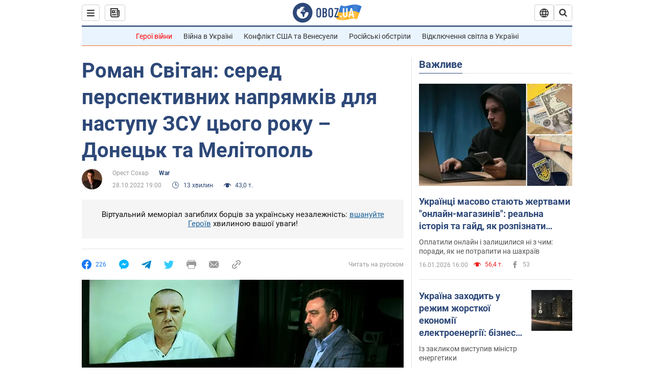

--- FILE ---
content_type: text/html; charset=utf-8
request_url: https://war.obozrevatel.com/ukr/svitan-sered-perspektivnih-napryamiv-dlya-nastupu-zsu-tsogo-roku-donetsk-ta-melitopol.htm
body_size: 35934
content:
<!DOCTYPE html><html lang="uk"><head><meta charSet="utf-8"><meta name="viewport" content="width=device-width, initial-scale=1.0, maximum-scale=1"><link rel="dns-prefetch" href="//securepubads.g.doubleclick.net"><link rel="preconnect" href="//securepubads.g.doubleclick.net"><link rel="dns-prefetch" href="//cm.g.doubleclick.net"><link rel="preconnect" href="//cm.g.doubleclick.net"><link rel="dns-prefetch" href="//gaua.hit.gemius.pl"><link rel="preconnect" href="//gaua.hit.gemius.pl"><link rel="preconnect" href="https://fonts.googleapis.com"><link rel="preconnect" href="https://fonts.gstatic.com" crossOrigin="anonymous"><script type="text/javascript">
                !function(){"use strict";function e(e){var t=!(arguments.length>1&&void 0!==arguments[1])||arguments[1],c=document.createElement("script");c.src=e,t?c.type="module":(c.async=!0,c.type="text/javascript",c.setAttribute("nomodule",""));var n=document.getElementsByTagName("script")[0];n.parentNode.insertBefore(c,n)}!function(t,c){!function(t,c,n){var a,o,r;n.accountId=c,null!==(a=t.marfeel)&&void 0!==a||(t.marfeel={}),null!==(o=(r=t.marfeel).cmd)&&void 0!==o||(r.cmd=[]),t.marfeel.config=n;var i="https://sdk.mrf.io/statics";e("".concat(i,"/marfeel-sdk.js?id=").concat(c),!0),e("".concat(i,"/marfeel-sdk.es5.js?id=").concat(c),!1)}(t,c,arguments.length>2&&void 0!==arguments[2]?arguments[2]:{})}(window,10008,{} /* Config */)}();
                </script><title>Роман Світан: серед перспективних напрямків для наступу ЗСУ цього року – Донецьк та Мелітополь | War | OBOZ.UA</title><meta name="description" content="Ще цього року Збройні сили України завдадуть російським окупаційним військам низку серйозних поразок. Командування ЗСУ має одразу кілька перспективних напрямків для прориву російської оборони."><meta name="news_keywords" content="Війна в Україні, Мобілізація в Росії, Звільнення України, Роман Світан"><meta name="OBOZ.UA" content="app-id=431582577, app-argument=https://war.obozrevatel.com/ukr/svitan-sered-perspektivnih-napryamiv-dlya-nastupu-zsu-tsogo-roku-donetsk-ta-melitopol.htm"><link rel="preload" as="image" imageSrcset="https://i.obozrevatel.com/news/2022/10/28/orestokratia-1channel-1-20221026-171337-xdcam-ex-35mbps-420-mxf-395-mx.png?size=972x462 1500w , https://i.obozrevatel.com/news/2022/10/28/orestokratia-1channel-1-20221026-171337-xdcam-ex-35mbps-420-mxf-395-mx.png?size=630x300 1000w" imageSizes="(min-width: 1500px) 100vw  , (max-width: 1499px) 40vw 	, (max-width: 999px) 20vw"><meta name="cXenseParse:obo-author" content="Леся Гасич"><meta name="cXenseParse:obo-facebookReactionNumber" content="226"><meta name="cXenseParse:obo-importance" content="TopPublications"><meta name="cXenseParse:obo-isAdult" content="false"><meta name="cXenseParse:obo-language" content="ua"><meta name="cXenseParse:obo-newsType" content="news"><meta name="cXenseParse:obo-pageType" content="newsFull"><meta name="cXenseParse:obo-platform" content="desktop"><meta name="cXenseParse:obo-сommentsReactionNumber" content="0"><meta name="cXenseParse:taxonomy" content="War"><meta property="cXenseParse:image" content="https://i.obozrevatel.com/news/2022/10/28/orestokratia-1channel-1-20221026-171337-xdcam-ex-35mbps-420-mxf-395-mx.png?size=972x462"><meta name="cXenseParse:articleid" content="2950083"><meta property="og:type" content="article"><meta property="og:title" content="Роман Світан: серед перспективних напрямків для наступу ЗСУ цього року – Донецьк та Мелітополь"><meta property="og:description" content="У Росії залишилась половина ракет, більшість із них старі, Україна ж озброюється сучасною технікою"><meta property="og:site_name" content="OBOZ.UA"><meta property="og:image" content="https://i.obozrevatel.com/news/2022/10/28/orestokratia-1channel-1-20221026-171337-xdcam-ex-35mbps-420-mxf-395-mx.png?size=1200x630">									<meta property="og:image:type" content="image/png"><meta property="og:image:width" content="1200px"><meta property="og:image:height" content="630px"><meta property="og:url" content="https://war.obozrevatel.com/ukr/svitan-sered-perspektivnih-napryamiv-dlya-nastupu-zsu-tsogo-roku-donetsk-ta-melitopol.htm"><meta property="article:published_time" content="2022-10-28T19:00:00"><meta property="article:modified_time" content="2022-10-28T19:00:00"><meta property="article:author" content="Орест Сохар"><meta name="twitter:card" content="summary_large_image"><meta name="twitter:title" content="Роман Світан: серед перспективних напрямків для наступу ЗСУ цього року – Донецьк та Мелітополь"><meta name="twitter:description" content="У Росії залишилась половина ракет, більшість із них старі, Україна ж озброюється сучасною технікою"><meta name="twitter:image" content="https://i.obozrevatel.com/news/2022/10/28/orestokratia-1channel-1-20221026-171337-xdcam-ex-35mbps-420-mxf-395-mx.png?size=1200x630"><meta name="twitter:site" content="@obozrevatel_ua"><meta name="twitter:dnt" content="on"><meta property="article:section" content="War"><link rel="canonical" href="https://war.obozrevatel.com/ukr/svitan-sered-perspektivnih-napryamiv-dlya-nastupu-zsu-tsogo-roku-donetsk-ta-melitopol.htm"><script>if (window.self === window.top) {
                                (document.createElement('IMG')).src =  'https://autocounter.idealmedia.io/1x1.gif?pid=48018' + '&referer=' + encodeURIComponent(window.document.referrer);
                            }</script><link rel="alternate" hrefLang="ru" href="https://war.obozrevatel.com/svitan-sredi-perspektivnyih-napravlenij-dlya-nastupleniya-vsu-v-etom-godu-donetsk-i-melitopol.htm"><link rel="alternate" hrefLang="uk" href="https://war.obozrevatel.com/ukr/svitan-sered-perspektivnih-napryamiv-dlya-nastupu-zsu-tsogo-roku-donetsk-ta-melitopol.htm"><link rel="alternate" hrefLang="x-default" href="https://war.obozrevatel.com/ukr/svitan-sered-perspektivnih-napryamiv-dlya-nastupu-zsu-tsogo-roku-donetsk-ta-melitopol.htm"><link rel="amphtml" href="https://war.obozrevatel.com/ukr/svitan-sered-perspektivnih-napryamiv-dlya-nastupu-zsu-tsogo-roku-donetsk-ta-melitopol/amp.htm"><script type="application/ld+json">{"@context":"https://schema.org","@type":"BreadcrumbList","itemListElement":[{"@type":"ListItem","position":1,"item":{"@id":"https://war.obozrevatel.com/ukr/","name":"OBOZ.UA"}},{"@type":"ListItem","position":2,"item":{"@id":"https://war.obozrevatel.com/ukr/svitan-sered-perspektivnih-napryamiv-dlya-nastupu-zsu-tsogo-roku-donetsk-ta-melitopol.htm","name":"Роман Світан: серед перспективних напрямків для наступу ЗСУ цього року – Донецьк та Мелітополь"}}]}</script><script type="application/ld+json">{"@context":"https://schema.org","@type":"NewsArticle","mainEntityOfPage":{"@type":"WebPage","@id":"https://war.obozrevatel.com/ukr/svitan-sered-perspektivnih-napryamiv-dlya-nastupu-zsu-tsogo-roku-donetsk-ta-melitopol.htm"},"headline":"Роман Світан: серед перспективних напрямків для наступу ЗСУ цього року – Донецьк та Мелітополь","description":"У Росії залишилась половина ракет, більшість із них старі, Україна ж озброюється сучасною технікою","url":"https://war.obozrevatel.com/ukr/svitan-sered-perspektivnih-napryamiv-dlya-nastupu-zsu-tsogo-roku-donetsk-ta-melitopol.htm","image":{"@type":"ImageObject","url":"https://i.obozrevatel.com/news/2022/10/28/orestokratia-1channel-1-20221026-171337-xdcam-ex-35mbps-420-mxf-395-mx.png?size=1944x924"},"datePublished":"2022-10-28T19:00:00+03:00","dateModified":"2022-10-28T19:00:00+03:00","author":[{"@type":"Person","name":"Орест Сохар","image":"https://i.obozrevatel.com/person/2020/11/10/37ede73a0ffb5f52db4b32d8c969d876.jpg?size=300x300","description":"Шеф-редактор Obozrevatel","url":"https://www.obozrevatel.com/ukr/person/2371.htm","sameAs":"https://www.facebook.com/orest.sokhar"}],"publisher":{"@type":"NewsMediaOrganization","name":"OBOZ.UA","alternateName":"Obozrevatel, war-OBOZ","url":"https://war.obozrevatel.com/ukr/","publishingPrinciples":"https://www.obozrevatel.com/ukr/editorial.htm","logo":{"@type":"ImageObject","url":"https://cdn.obozrevatel.com/news/img/icons/logo/Logo_Blue_Flag.svg","width":"600","height":"60"}},"articleSection":"War","articleBody":"Ще цього року Збройні сили України завдадуть російським окупаційним військам низку серйозних поразок. Командування ЗСУ має одразу кілька перспективних напрямків для прориву російської оборони. Одним із таких є Донецький, хоча про це зараз і не особливо говорять публічно. Серед найбільш очікуваних – вихід до Берислава на Херсонщині та атака на Сватове в Луганській області.\nПро це в ексклюзивному інтерв'ю OBOZREVATEL у межах проєкту &quot;Орестократія&quot; розповів полковник у відставці військовий експерт Роман Світан. За його словами, невдовзі ЗСУ отримають у своє розпорядження вітчизняні дрони з дальністю польоту 1000 км, за допомогою яких можна буде завдавати ударів углиб Росії.\nТехнологічно Росія сьогодні – це країна з минулого тисячоліття, в ньому вона і залишиться\n– До вас питання як до колишнього льотчика: чому в Росії так часто падають військові літаки? Тільки цього місяця було чотири, а з початку повномасштабної війни понад десяток літаків, що впали на території РФ.\n– Інтенсивність польотів у Російській Федерації під час проведення бойових дій збільшилася у рази. Можна сміливо сказати, що російська техніка не витримує такої інтенсивності польотів. Але, крім самої техніки, не витримує і льотний склад, інженерно-технічний склад, ремонтні заводи як такі. Останнім часом падають переважно &quot;Сушки&quot;, це певний апгрейд старого радянського літака Су-27. Росіяни, на їхню думку, його покращили, але на мою, все-таки погіршили. Су-30 і Су-24 мають слабші певні позиції, особливо з витривалості авіаційної техніки, зменшився ресурс двигунів.\nНе готова повітряно-космічна галузь Росії, і навіть той льотний склад, що в них залишився, професійно виконувати поставлені завдання.\n\n– Як ви вважаєте, в Росії розуміють, що їхні ПКС не можуть технологічно конкурувати з американськими F-16 та іншими літаками?\n– Вони це чудово розуміють. У мене є зв'язок із льотним складом, з моїми однокурсниками, з якими майже 40 років тому закінчували училище разом. Вони чудово розуміють, що Повітряно-космічні сили Російської Федерації нині стоять щонайменше на півтора-два рівні нижче від тих можливостей, які мають зараз збройні сили країн НАТО. Вони побоюються будь-якого зіткнення з країнами НАТО.\n– Що означає різниця у два порядки з позиції протистояння двох повітряних блоків?\n– Якщо говорити чисто про повітряне протистояння, то воно починається ще землі. Країни НАТО мають певні ракети великої дальності, які можуть знищити літак ще на землі. По-друге, бойові радіуси російських літаків менші за бойові радіуси натовських літаків. Система виявлення у російських літаків на порядок менша за дальністю, ніж у натовських літаків. У літаків п'ятого покоління, тих же &quot;Рапторів&quot;, дуже маленька ЕПР, тобто їх не бачить жодна російська система виявлення, а воювати з примарою практично неможливо. Ракети, які використовуються на натовських літаках, кращі за ті ракети, які зараз у росіян, і за дальністю, і за системою виявлення, цілевказівки та ураження. Система далекого виявлення, супроводу та знищення цілей AWACS у американців та країн НАТО на порядок вища, далі і більше цілей супроводжує та виконує завдання зі знищення повітряних об'єктів супротивника.\nРосіяни до цього не дійшли і навряд чи дійдуть, для цього потрібна спеціальна елементна база, для цього потрібні мережа супутників, які можуть прогнозувати, бачити обстановку. Для цього необхідні певні мережі літаків, системи AWACS, системи Aegis, система протиповітряної оборони. В американців розвиток та виробництво ніколи не переривалося. Проблема росіян у тому, що була перерва близько 20 років після розвалу СРСР. Вони не встигають наздогнати ці натовські системи.\nТехнологічно Росія сьогодні – це країна з минулого тисячоліття, вона в ньому і залишиться. А світ іде вперед, і швидкість руху збільшується.\n\n– Виходить, Росія зараз мала останній шанс розпочати якийсь локальний конфлікт і змусити світ із собою рахуватися, тому що років через 15-20 Росію взагалі ніхто не вважатиме сильною державою?\n– У парадигмі агресивної держави, справді, це був останній шанс. Хоча для Росії 20 років тому були відчинені всі двері, вона мала можливість інтеграції з цим світом. Росію брали у всі блоки, їй давали будь-які технології, з нею торгували, її бачили справжнім партнером у демократичному світі. Зараз це країна, яка щонайменше на 100 років, на чотири покоління йде в піке.\n\nЗараз на виході наші українські безпілотники з дальністю 1000 км, зарядом 75 кг\n– Навіщо Росія риє окопи та будує лінію оборони у Брянській області? Вони чекають наступу ЗСУ на територію РФ?\n– Путін на територіях, що межують з Україною, запровадив частково воєнний стан. Такого роду сурогатний воєнний стан дає право керівникам областей, що прилягають до України, виконувати певні дії військового плану. Але ці губернатори не військові люди, вони не розуміють нічого у військовому будівництві, тому як мавпочки починають копіювати якісь дії. Побачили у Пригожина якусь стіну і починають будувати таку приблизно в себе, не розуміючи її доцільності. Такі дії і такі стіни, які вони збираються відбудувати, – це все що завгодно, тільки не оборонні споруди, а якась піар-акція, ще й спрямована на відмивання певних бюджетних грошей. Поки що ми бачимо просто імітацію бурхливої діяльності з охорони та оборони даних їм територій.\n– Напевно, ви чули, що в Москві зараз перевіряють бомбосховища на випадок ракетного удару, виганяють машини з підземних паркінгів, обладнують паркінги елементами бомбосховищ. Це елементи мобілізації населення чи вони справді чекають на ракетні удари по Москві?\n– Справа в тому, що у росіян працює розвідка, як і в будь-якій країні світу. Розвідка своїй системі безпеки доносить інформацію про те, що у передбачуваного, на їхній погляд, противника з'являються певні засоби ураження, певної дальності. Тобто навіть виходячи із заяви нашого &quot;Укроборонпрому&quot;, зараз на виході наші українські безпілотники з дальністю 1000 км, зарядом 75 кг. Тобто такого рівня вражаючий фактор уже небезпечний для будь-якого мегаполісу. Звичайно, розвідка подає ці дані до своїх органів, у систему безпеки, і той же Радбез починає ці дані доносити до голів областей, до мерів міст. Вони мають виконувати певні дії. Тим більше, мають чудовий приклад України: вони самі нас бомблять, тому починають діяти і поводитися так само.\n\n– Ви припускаєте сценарій, що наші дрони полетять на Москву? Якщо так, то коли?\n– Уже зараз у небі літають невідомі та невизнані літаючі об'єкти, так звані НЛО. Бомблять на глибину до 200 км прилеглі з Україною території. Найімовірніше, інопланетяни, які керують цими літаючими об'єктами, благоволять Україні, оскільки вражають військові об'єкти на території Росії. А після того, як вже буде дальність дії до тисячі кілометрів, звичайно, ці апарати знищуватимуть військові об'єкти на території Росії на глибину 1000 км, а це дві відстані до Москви.\nНіхто, звісно, обстрілювати місто, міські квартали та мирне населення не буде, будуть обстріли військових об'єктів, яких багато в Москві та в районі Москви. Єдине, що росіян турбує, якщо цей об'єкт, який, припустимо, йде на якийсь орган управління або на військовий об'єкт у самому місті Москва, збиватиметься протиповітряною обороною, і ракета впаде в житлові квартали, звичайно, почнеться пожежа, тобто можуть загинуть мирні мешканці. До речі, зараз ми це бачимо у чудовому Бєлгороді. Там на Бєлгород падають здебільшого ракети &quot;Панцир&quot; та &quot;Бук&quot;, які збивають якісь літаючі об'єкти, вони падають на місто та гинуть люди. Тому є логіка у діях московської влади.\n– Ми можемо детальніше поговорити про розробку подібних дронів?\n– Не більше, ніж розповів сам &quot;Укроборонпром&quot;. У нас на виході, найімовірніше, будуть дрони із заявленою дальністю дії 1000 км, бойова частина – 75 кг. До речі, бойова частина HIMARS – 90 кг, тобто можна говорити про те, що це приблизно літаючий HIMARS з дальністю 1000 км. Цього вистачить для того, щоб знищувати бойові точки та військові об'єкти на території Росії.\n\nІранці переважно все беруть у Китаю. Тому скандал із &quot;мопедами&quot; вдарить по Пекіну.\n– Чому росіяни та іранці так істерять із приводу заяв, що в Україну летять іранські &quot;Шахеди&quot;, адже це й так очевидно?\n– Справа в тому, що, найімовірніше, під час укладання договору на постачання такої зброї Іран використовував свою двобаштову систему управління держави. У них є світська влада – президент, парламент, певні виборні посади, є духовна влада – мулли, і є КСІР, Корпус вартових ісламської революції. Саме КСІР керує виробництвом та розповсюдженням такого роду озброєння, саме він передавав ці дрони, зважаючи на доступну інформацію. Щоправда, передавав не в готовому вигляді, а як складові для великовузлового складання вже в Росії. Тобто в Росії вже справді можуть стояти заводи, які до цього дрона прикріплюють якийсь стартовий прискорювач та малюють назву &quot;Герань&quot;. Це вже вважається виробництво Росії. Хоча всі чудово розуміють, що це саме &quot;Шахед-136&quot;.\nСаме такого роду завод за такою ж схемою, що виробляє дрони, кілька днів тому розбомбили в Сирії. Ці заводи розкидані по регіону: був такий завод у Сирії, є такий завод у Таджикистані, можливо, є такий завод і в Росії. Вони справді збирають їх як свою &quot;Герань&quot;, але всі чудово розуміють, що це іранські дрони.\nПитання у чому? У тому, що якщо це буде доведено, а це вже доводять на міжнародних майданчиках, і навіть президент Ізраїлю долучився, можуть бути нові санкції, може бути зупинено так звану ядерну угоду, яка давала Ірану шанси продавати свою нафту та отримувати валюту. Зараз ця лавка, найімовірніше, для них закриється. Вони, звісно, висувають певні претензії росіянам. А росіяни включають усі механізми, які вони можуть включити для того, щоб не довести до розслідування щодо цих &quot;Шахедів&quot; і не допустити нових санкцій Ірану.\n\nВ Ірані чудово розуміють, особливо ті люди, які відповідають за фінанси, що після нашої перемоги їм буде виставлено певні фінансові умови та фінансові вимоги. Наприклад, близько мільйона доларів на кожного українця. 40 мільйонів українців – це 40 трильйонів доларів. Тож така істерика.\n– У цих дронах знайшли багато західних комплектуючих, і якщо цей ланцюжок розслідувати, можна вийти на те, що деякі моделі великих іранських дронів на 50-70% зроблені із західних комплектуючих, а це порушення санкцій, це порушення технологічного ембарго, і це може викликати міжнародний скандал.\n– Іранці переважно все беруть у Китаю, тобто тут можна говорити про китайський потужний слід і ту тінь, яка стоїть за Іраном. А ось уже Китай бере всю елементну базу з усього світу. Тобто тут проблема в тому, що санкційного удару буде завдано і по Китаю. Адже виходить, що Іран поширює по світу озброєння частково китайського виробництва.\n– Такий скандал може призвести до того, що Іран припинить постачати Росії ці дрони?\n– Найімовірніше, скандал вдарить по Китаю, що припинить рух з Китаю до Ірану певних частин, що зупинить виробництво такого рівня озброєнь у самому Ірані. Тобто тут, ймовірно, буде завдано подвійного удару і по Ірану, і по Китаю, і це дійсно може зупинити рух ракет і безпілотників у Росію, оскільки їх просто не буде.\n\n– Наші офіційні персони кажуть, що у росіян скоро мають закінчитися &quot;Кинджали&quot;, ракети Х-101 та ін. Як ви оціните ракетний потенціал РФ, скільки у них залишилося ракет, чи можуть вони швидко відновлювати свій ракетний арсенал?\n– Давайте за певними типами ракет. &quot;Кинджал&quot; – це балістична ракета на базі &quot;Іскандера&quot;, їх є лише кілька десятків штук, ще на 2-3 залпи. Збирати вони їх далі вже не зможуть, оскільки після запровадження цього року санкцій їм припинили допуск до елементної бази, яка використовувалася для виробництва.\nТака сама проблема і щодо &quot;Іскандерів&quot;. Вони мали до 1000 ракет &quot;Іскандер&quot;, вони їх витратили близько 80-90%, тобто зараз у них залишилося трохи більше сотні ракет. Виробництво &quot;Іскандерів&quot; без тієї елементної бази, на якій ґрунтувалася їхня система наведення, не можливе.\nТака ж простежується ситуація і щодо &quot;Калібрів&quot;: їх залишилося менш ніж половина. Менше половини залишилося і ракет Х-101, Х-555. Це далекі крилаті ракети, дозвукові. Є дуже багато ракет С-300 – це ракета &quot;земля-повітря&quot;, яку вони переробили на ракету &quot;земля-земля&quot;, але вона працює на дальність близько 100 км, це можна сказати, фронтальна ракета. Але їх дуже багато, понад 5000 штук є. Не всі вони у робочому стані. Одна з трьох ракет відмовляє на старті, не виходить на певну траєкторію, проте їх багато. Залишилися ракети типу Х-22, це дуже старі радянські ракети, неточні, їх дуже складно і дуже небезпечно готувати до польоту.\n\nПотім можна говорити про те, що як мінімум більш ніж половину ракет Росія вже запустила. Щоб відновити запас, їм на довоєнному режимі потрібно 5-7 років, але такої можливості вже немає через санкції.\n– Наскільки мобілізація дозволить Росії підтримати боєздатність війська? Тому що багато експертів говорять, що техніки недостатньо?\n– Припустимо, мобілізаційний потенціал у Росії практично невичерпний. Але мають великі проблеми в техніці. З тих же причин, з яких вони не можуть робити багато ракет, вони також не можуть робити багато сучасної техніки. Тому вони зможуть лише піднімати зі зберігання старі радянські запаси та відновлювати їх, за деякими позиціями з такою швидкістю втрат їм вистачить щонайменше ще на рік-два. Але це буде техніка зовсім іншого рівня, це минулого тисячоліття техніка, модернізувати вони її вже не зможуть, а техніку немодернізовану дуже легко знищити.\nА ось наш потенціал якраз починає наростати, причому нам почали спочатку давати техніку минулого тисячоліття, зараз уже отримуємо техніку просунуту, якої немає навіть на озброєннях деяких країн. Ми в потенціалі ростемо, а вони падають, і ось якраз на цьому протиході ми перемагаємо, і будь-які дослідження говорять про те, що українська армія з кожним днем стає сильнішою, могутнішою і просунутішою в бойовому відношенні.\n\nПід виглядом евакуації з правого на лівий берег росіяни проводять ротацію військ\n– Уявіть, що ви начальник Генштабу російських збройних сил і ви маєте можливість дати реальну доповідну записку російському президентові з порадою, що потрібно здаватися. Коли буде той момент з погляду не політичного, а здорового глузду, коли війна вже не матиме жодного сенсу?\n– Якби я був начальником Генштабу Росії, я б Верховному головнокомандувачу доповів, що ті завдання, які стояли перед російською армією на початку цього року, просто не здійсненні в тому складі військ, які є в армії. Не можна 200-тисячною армією воювати із 40-мільйонною країною.\nНаразі зрозуміло, що російська армія вже програла. У таких випадках військові... якби Путін був справжнім військовим, то я йому подарував би пістолет, це був би найкращий вихід із ситуації. Тобто помер би він, звичайно, не як герої, але принаймні по-офіцерськи і зберіг офіцерську честь.\nПісля того, як українські війська прорвуть південний фронт і вийдуть у район Мелітополя, жодна оборона та утримання окупованих територій просто не має сенсу. Крим буде в оперативному оточенні, а працюватиме з Донбасом нам буде набагато простіше.\n\n– Тобто головний напрямок – Запорізький? А що біля Херсона? Схоже, росіяни поки що не збираються звідти йти.\n– Завдання стоїть – утримувати правий берег або хоча б утримувати плацдарми виходу на правий берег у районі двох мостів – Антонівського та Каховського. Тому вони мають виконувати таке завдання, якщо вони планують далі якісь військові дії. Не треба взагалі звертати увагу на те, що вони кажуть, це їхня інформаційна операція, не більше. Вони під виглядом евакуації з правого на лівий берег проводять ротацію військ. Тому я думаю, росіяни таки планують утримувати ці плацдарми. Це район Антонівського мосту, це Херсон, а також район Каховки та Берислава.\n– Ви самі сказали, що з позиції Кремля вже очевидно, що війну програно, що стратегічну можливість наступати, захоплювати нові території вже немає. На що тоді розрахунок?\n– Справа в тому, що військова машина працює за певними завданнями, навіть якщо вони не можуть їх наразі виконати. У стратегічному мисленні є певні системи, які мають виконувати військові. Тому вони їх і виконують, навіть ціною їхнього життя. Щоб військові перестали ці завдання виконувати, їм має бути віддана команда. Тобто Путін має дати команду – назавжди забути про вихід на Одесу. Тільки тоді військові відмотають назад весь цикл їхнього руху, інакше не відбувається.\n\n– Тобто виходить, що в розумінні Путіна і в розумінні російського військового керівництва ситуація не така погана?\n– Я думаю, це в голові в одного Путіна.\n– Тоді ми кажемо, що це не військове завдання, не військова стратегія, а політичне?\n– Так і є, це буде лише політична поразка, тому що для військових це нормальний тактичний перебіг. Відхід з правого берега на лівий для військових буде нормальним тактичним завданням, але його може поставити тільки Путін, а він цього не може з політичних мотивів. Тоді він сам себе закопає.\n– Якщо подивитися на дії Кремля, дії військової машини, дії російських дипломатів, то, здається, головна ставка на полі бою вже не працює з літа. Нині вони лякають Європу ядерною зброєю та, зокрема, так званою брудною бомбою. Як цей сценарій, на вашу думку, може розвиватись далі?\n– У військовому відношенні вони зламалися тоді, коли пішли з-під Києва. Після цього вже було всім зрозуміло, принаймні старшому офіцерському складу, що Росія програла цю битву. Ось далі почалися політичні моменти пов'язані з тим, як відійти так, щоб не показати, що ти програв, або якось вичавити якісь плюсики з такого роду поразки. Зараз вони розуміють, що найближчим часом, до кінця листопада, будуть ще поразки росіян, їм доведеться розлучатися з територіями, які вони завоювали, можливо, навіть ще в 14-му і 15-му році. Їм треба зупинити цей рух усіма силами, якими тільки можна зупинити. Зупинити вони лише можуть, якщо розпочнуть якісь переговори. Неважливо про що, головне – розпочати переговори.\n– Чого нам чекати найближчим часом?\n– Найближчим часом практично на кожній ділянці фронту планується рух українських військ. Це і район на правому березі Херсонщини, вихід наших військ на Берислав, і це буде найближчим часом, можливий прорив українських військ на Мелітополь. Далі можливий і також найближчим часом буде прорив українськими військами оборони в районі Луганської області. Це Сватове і до Кремінної. Там росіяни не зможуть, вони просто не встигнуть створити лінію оборони після накопичення наших військ у районі Лимана. Буде проведено прорив. Четвертий варіант – це початок деокупації міста Донецька. Це також зараз вже можливо, є визначений резерв. Тобто всі ці чотири напрямки перспективні, і я думаю, що протягом кількох тижнів ми почуємо саме такого роду руху українських військ.\n"}</script><script type="application/ld+json">{"@context":"https://schema.org","@type":"ImageObject","url":"https://i.obozrevatel.com/news/2022/10/28/orestokratia-1channel-1-20221026-171337-xdcam-ex-35mbps-420-mxf-395-mx.png?size=1200x630","contentUrl":"https://i.obozrevatel.com/news/2022/10/28/orestokratia-1channel-1-20221026-171337-xdcam-ex-35mbps-420-mxf-395-mx.png?size=1200x630","width":1200,"height":630,"thumbnailUrl":"https://i.obozrevatel.com/news/2022/10/28/orestokratia-1channel-1-20221026-171337-xdcam-ex-35mbps-420-mxf-395-mx.png?size=375x250","caption":"На Донецькому напрямку в ЗСУ дуже хороші перспективи","inLanguage":"ua"}</script><script type="application/ld+json">{"@context":"https://schema.org","@type":"Organization","url":"https://www.obozrevatel.com/","logo":"https://cdn.obozrevatel.com/news/img/icons/logo/Logo_Blue_Flag.svg","name":"OBOZ.UA","sameAs":["https://www.facebook.com/obozrevatel","https://m.me/obozrevatel?ref=On-Site%20Subs.FB-plug","https://www.instagram.com/obozrevatel.ua","https://www.pinterest.com/obozrevatel","https://t.me/uaobozrevatel","https://twitter.com/obozrevatel_ua","https://www.youtube.com/channel/UCMlCPwzF9ibXfCTjFF9Ihmg","https://www.youtube.com/channel/UC97O_ce8Rm7rE0hjE82joaA"]}</script><script type="application/ld+json">{"@context":"https://schema.org","@type":"NewsMediaOrganization","name":"OBOZ.UA","legalName":"ТОВ Золота середина","alternateName":"Obozrevatel, war-OBOZ","url":"https://war.obozrevatel.com/ukr/","sameAs":["https://www.facebook.com/obozrevatel","https://m.me/obozrevatel","https://www.instagram.com/obozrevatel.ua","https://www.pinterest.com/obozrevatel","https://x.com/obozrevatel_ua","https://t.me/uaobozrevatel","https://www.youtube.com/channel/UC97O_ce8Rm7rE0hjE82joaA","https://uk.wikipedia.org/wiki/%D0%9E%D0%B1%D0%BE%D0%B7%D1%80%D0%B5%D0%B2%D0%B0%D1%82%D0%B5%D0%BB%D1%8C"],"foundingDate":"2001-04-01","logo":{"@type":"ImageObject","url":"https://cdn.obozrevatel.com/news/img/icons/logo/Logo_Blue_Flag.svg","width":600,"height":60},"address":{"@type":"PostalAddress","streetAddress":"вул. Деревообробна, 7","addressLocality":"Київ","postalCode":"01013","addressCountry":{"@type":"Country","name":"UA"}},"contactPoint":{"@type":"ContactPoint","email":"info@obozrevatel.com","telephone":"+380 (44) 205-44-60","contactType":"customer support","areaServed":"UA","availableLanguage":["uk-UA","ru-UA","en-UA"]},"publishingPrinciples":"https://www.obozrevatel.com/ukr/editorial.htm","identifier":{"@type":"PropertyValue","propertyID":"https://kg.google.com","value":"/g/11dfwyk_6t"}}</script><meta name="robots" content="index, follow, max-image-preview:large"><link rel="preload" href="https://fonts.googleapis.com/css2?family=Roboto:ital,wght@0,100..900;1,100..900&display=swap" as="font" type="font/woff2" crossOrigin="anonymous"><link rel="preload" href="https://cdn.obozrevatel.com/news/commons/news.min.css?v=423698818" as="style"><link rel="preload" href="https://securepubads.g.doubleclick.net/tag/js/gpt.js" as="script"><meta name="theme-color" content="#1C629C"><meta property="fb:app_id" content="236629479701279"><meta property="fb:pages" content="145276418816044"><link rel="shortcut icon" href="https://cdn.obozrevatel.com/news/img/favicons/favicon.ico" type="image/x-icon"><link rel="apple-touch-icon" href="https://cdn.obozrevatel.com/news/img/favicons/72x72.png"><link rel="apple-touch-icon" sizes="96x96" href="https://cdn.obozrevatel.com/news/img/favicons/96x96.png"><link rel="apple-touch-icon" sizes="128x128" href="https://cdn.obozrevatel.com/news/img/favicons/128x128.png"><link rel="apple-touch-icon" sizes="144x144" href="https://cdn.obozrevatel.com/news/img/favicons/144x144.png"><link rel="apple-touch-icon-precomposed" href="https://cdn.obozrevatel.com/news/img/favicons/72x72.png"><link rel="apple-touch-icon-precomposed" sizes="96x96" href="https://cdn.obozrevatel.com/news/img/favicons/96x96.png"><link rel="apple-touch-icon-precomposed" sizes="128x128" href="https://cdn.obozrevatel.com/news/img/favicons/128x128.png"><link rel="apple-touch-icon-precomposed" sizes="144x144" href="https://cdn.obozrevatel.com/news/img/favicons/144x144.png"><link rel="manifest" href="/manifest.json"><link rel="chrome-webstore-item" href="https://chrome.google.com/webstore/detail/geeaennekbbdgfnjhnbgafdfjoefhmbb"><link rel="stylesheet" href="https://cdn.obozrevatel.com/news/commons/news.min.css?v=423698818"><script type="application/ld+json">{"@context":"https://schema.org","@type":"WebSite","url":"https://war.obozrevatel.com/ukr/","name":"OBOZ.UA","alternateName":"Obozrevatel, war-OBOZ","inLanguage":"ua","author":{"@type":"NewsMediaOrganization","name":"OBOZ.UA","legalName":"ТОВ Золота середина","url":"https://war.obozrevatel.com/ukr/","sameAs":["https://www.facebook.com/obozrevatel","https://m.me/obozrevatel","https://www.instagram.com/obozrevatel.ua","https://www.pinterest.com/obozrevatel","https://x.com/obozrevatel_ua","https://t.me/uaobozrevatel","https://www.youtube.com/channel/UC97O_ce8Rm7rE0hjE82joaA","https://uk.wikipedia.org/wiki/%D0%9E%D0%B1%D0%BE%D0%B7%D1%80%D0%B5%D0%B2%D0%B0%D1%82%D0%B5%D0%BB%D1%8C"],"foundingDate":"2001-04-01","logo":{"@type":"ImageObject","url":"https://cdn.obozrevatel.com/news/img/icons/logo/Logo_Blue_Flag.svg","width":600,"height":60},"address":{"@type":"PostalAddress","streetAddress":"вул. Деревообробна, 7","addressLocality":"Київ","postalCode":"01013","addressCountry":{"@type":"Country","name":"UA"}},"contactPoint":{"@type":"ContactPoint","email":"info@obozrevatel.com","telephone":"+380 (44) 205-44-60","contactType":"customer support","areaServed":"UA","availableLanguage":["uk-UA","ru-UA","en-UA"]},"alternateName":"Obozrevatel, war-OBOZ"},"publisher":{"@type":"NewsMediaOrganization","name":"OBOZ.UA","legalName":"ТОВ Золота середина","url":"https://war.obozrevatel.com/ukr/","sameAs":["https://www.facebook.com/obozrevatel","https://m.me/obozrevatel","https://www.instagram.com/obozrevatel.ua","https://www.pinterest.com/obozrevatel","https://x.com/obozrevatel_ua","https://t.me/uaobozrevatel","https://www.youtube.com/channel/UC97O_ce8Rm7rE0hjE82joaA","https://uk.wikipedia.org/wiki/%D0%9E%D0%B1%D0%BE%D0%B7%D1%80%D0%B5%D0%B2%D0%B0%D1%82%D0%B5%D0%BB%D1%8C"],"foundingDate":"2001-04-01","logo":{"@type":"ImageObject","url":"https://cdn.obozrevatel.com/news/img/icons/logo/Logo_Blue_Flag.svg","width":600,"height":60},"address":{"@type":"PostalAddress","streetAddress":"вул. Деревообробна, 7","addressLocality":"Київ","postalCode":"01013","addressCountry":{"@type":"Country","name":"UA"}},"contactPoint":{"@type":"ContactPoint","email":"info@obozrevatel.com","telephone":"+380 (44) 205-44-60","contactType":"customer support","areaServed":"UA","availableLanguage":["uk-UA","ru-UA","en-UA"]},"alternateName":"Obozrevatel, war-OBOZ"},"creator":{"@type":"NewsMediaOrganization","name":"OBOZ.UA","legalName":"ТОВ Золота середина","url":"https://war.obozrevatel.com/ukr/","sameAs":["https://www.facebook.com/obozrevatel","https://m.me/obozrevatel","https://www.instagram.com/obozrevatel.ua","https://www.pinterest.com/obozrevatel","https://x.com/obozrevatel_ua","https://t.me/uaobozrevatel","https://www.youtube.com/channel/UC97O_ce8Rm7rE0hjE82joaA","https://uk.wikipedia.org/wiki/%D0%9E%D0%B1%D0%BE%D0%B7%D1%80%D0%B5%D0%B2%D0%B0%D1%82%D0%B5%D0%BB%D1%8C"],"foundingDate":"2001-04-01","logo":{"@type":"ImageObject","url":"https://cdn.obozrevatel.com/news/img/icons/logo/Logo_Blue_Flag.svg","width":600,"height":60},"address":{"@type":"PostalAddress","streetAddress":"вул. Деревообробна, 7","addressLocality":"Київ","postalCode":"01013","addressCountry":{"@type":"Country","name":"UA"}},"contactPoint":{"@type":"ContactPoint","email":"info@obozrevatel.com","telephone":"+380 (44) 205-44-60","contactType":"customer support","areaServed":"UA","availableLanguage":["uk-UA","ru-UA","en-UA"]},"alternateName":"Obozrevatel, war-OBOZ"},"potentialAction":{"@type":"SearchAction","target":{"@type":"EntryPoint","urlTemplate":"https://www.obozrevatel.com/ukr/search/"},"query-input":{"@type":"PropertyValueSpecification","valueRequired":"http://schema.org/True","valueName":"search_term_string"}}}</script></head><body class=""><noscript><iframe height="0" width="0" style="display:none;visibility:hidden" src="https://www.googletagmanager.com/ns.html?id=GTM-5ZV62SC"></iframe></noscript><svg display="none"><symbol id="newsFull-facbook-circle" viewBox="0 0 20 20"><path fill-rule="evenodd" clip-rule="evenodd" d="M11.2968 19.9167C16.207 19.2809 20 15.0834 20 10C20 4.47715 15.5228 0 10 0C4.47715 0 0 4.47715 0 10C0 14.9693 3.6247 19.0921 8.37443 19.8685V12.932H6V10.0583H8.37443V7.96117C8.37443 4.52427 10.621 4 11.9178 4C12.5779 4 13.3136 4.10057 13.8123 4.16874C13.8794 4.17791 13.9422 4.1865 14 4.19417V6.64078H12.831C11.516 6.64078 11.2603 7.67638 11.2968 8.19417V10.0583H13.8904L13.4521 12.932H11.2968V19.9167Z" fill="#1778F2"></path></symbol><symbol id="newsFull-facbookMessager" viewBox="0 0 20 20"><path d="M0 9.25917C0 12.1725 1.45339 14.7717 3.72599 16.4692V20L7.13113 18.1317C8.0395 18.3825 9.00204 18.5192 9.99958 18.5192C15.5223 18.5192 20 14.3742 20 9.26C20.0008 4.14583 15.5231 0 10.0004 0C4.47769 0 0 4.145 0 9.25917H0ZM8.94537 6.66583L11.5538 9.38167L16.4599 6.66583L10.993 12.4675L8.44702 9.7525L3.47764 12.4683L8.94537 6.66583Z" fill="#01B6FF"></path></symbol><symbol id="newsFull-clock" viewBox="0 0 16 16"><circle cx="7.5" cy="7.5" r="6" stroke="#2D4878"></circle><rect x="7" y="7" width="4" height="1" fill="#2D4878"></rect><rect x="7" y="8" width="5" height="1" transform="rotate(-90 7 8)" fill="#2D4878"></rect></symbol><symbol id="newsFull-facebookMessanger" viewBox="0 0 20 20"><path d="M0 9.25917C0 12.1725 1.45339 14.7717 3.72599 16.4692V20L7.13113 18.1317C8.0395 18.3825 9.00204 18.5192 9.99958 18.5192C15.5223 18.5192 20 14.3742 20 9.26C20.0008 4.14583 15.5231 0 10.0004 0C4.47769 0 0 4.145 0 9.25917H0ZM8.94537 6.66583L11.5538 9.38167L16.4599 6.66583L10.993 12.4675L8.44702 9.7525L3.47764 12.4683L8.94537 6.66583Z" fill="#01B6FF"></path></symbol><symbol id="newsFull-telegram" viewBox="0 0 20 20"><path d="M0.931254 9.01823L18.668 2.08486C19.4912 1.78334 20.2102 2.28846 19.9435 3.55049L19.945 3.54893L16.925 17.9737C16.7012 18.9963 16.1018 19.245 15.2632 18.7632L10.6642 15.3268L8.44599 17.4934C8.20071 17.7421 7.99376 17.9519 7.51853 17.9519L7.84506 13.2069L16.3685 5.40001C16.7395 5.06896 16.2857 4.88246 15.7967 5.21195L5.2635 11.9355L0.722766 10.4994C-0.262949 10.1823 -0.284411 9.50004 0.931254 9.01823Z" fill="#0088CC"></path></symbol><symbol id="newsFull-twitter" viewBox="0 0 20 20"><path d="M19.9061 4.07991C19.2801 4.3399 18.529 4.59989 17.903 4.72988C18.2786 4.72988 18.6542 4.07991 18.9045 3.81992C19.1549 3.42994 19.4053 3.03995 19.5305 2.51998V2.38998H19.4053C18.7793 2.77997 17.903 3.16995 17.1518 3.29994C17.0266 3.29994 17.0266 3.29994 17.0266 3.29994C16.1911 2.43241 14.9493 2 13.7715 2C12.6197 2 11.3142 2.75883 10.6416 3.68993C10.266 4.2099 10.0156 4.72988 9.89045 5.37985C9.76526 6.02982 9.76526 6.5498 9.89045 7.19977C9.89045 7.32977 9.89045 7.32977 9.76526 7.32977C6.51017 6.80979 3.75587 5.50985 1.50235 2.90996C1.37715 2.77997 1.37715 2.77997 1.25196 2.90996C0.250391 4.46989 0.751174 6.80979 2.00313 8.10973C2.12833 8.23973 2.37872 8.36972 2.50391 8.49972C2.37872 8.49972 1.62754 8.36972 0.876369 7.97974C0.751174 7.97974 0.751174 7.97974 0.751174 8.10973C0.751174 8.23973 0.751174 8.36972 0.751174 8.62971C0.876369 10.1896 2.00313 11.6196 3.38028 12.1396C3.50548 12.2696 3.75587 12.2696 3.88106 12.2696C3.50548 12.3995 3.25509 12.3995 2.37872 12.2696C2.25352 12.2696 2.25352 12.2696 2.25352 12.3995C2.8795 14.3495 4.38185 14.8694 5.50861 15.2594C5.6338 15.2594 5.759 15.2594 6.00939 15.2594C5.6338 15.7794 4.38185 16.2994 3.75587 16.4294C2.62911 17.0793 1.37715 17.2093 0.250391 17.0793C0.125196 17.0793 0 17.0793 0 17.0793V17.2093C0.250391 17.3393 0.500782 17.4693 0.751174 17.5993C1.50235 17.9893 2.25352 18.3793 3.0047 18.5093C7.13615 19.6792 11.7684 18.7693 14.7731 15.6494C17.1518 13.1795 18.0282 9.66967 18.0282 6.28981C18.0282 6.15982 18.1534 6.02982 18.2786 6.02982C18.9045 5.50985 19.4053 4.98987 19.9061 4.3399C20.0313 4.2099 20.0313 4.07991 19.9061 4.07991C20.0313 4.07991 20.0313 4.07991 19.9061 4.07991C20.0313 3.94992 20.0313 4.07991 19.9061 4.07991Z" fill="#33CCFF"></path></symbol><symbol id="newsFull-fax" viewBox="0 0 20 18"><path d="M18 3C17 3 17.8163 3 17 3C17 2.25858 17 1.5 17 1C17 0.5 16.5 0 16 0C15.5 0 4.5 0 4 0C3.5 0 3 0.5 3 1C3 1.5 3 2.25858 3 3C2.18366 3 3 3 2 3C1 3 0 4 0 5C0 6 0 10 0 11C0 12 1 13 2 13C3 13 2.18366 13 3 13C3 14.4175 3 16.5 3 17C3 17.5 3.5 18.0001 4 18C4.5 17.9999 8.07213 17.9999 10.0001 17.9999C11.9281 17.9999 15.5 18 16 18C16.5 18 17 17.5 17 17C17 16.5 17 14.3688 17 13C17.8163 13 17 13 18 13C19 13 20 12 20 11C20 10 20 6 20 5C20 4 19 3 18 3ZM3 7C2.5 7 2 6.5 2 6C2 5.5 2.5 5 3 5C3.5 5 4 5.5 4 6C4 6.5 3.5 7 3 7ZM16 17H4V10H16V17ZM16 3C12.0544 3 7.94559 3 4 3C4 2.53319 4 2.5 4 2C4 1.5 4.5 1 5 1C5.5 1 14.5 1 15 1C15.5 1 16 1.5 16 2C16 2.5 16 2.53322 16 3Z" fill="#999999"></path></symbol><symbol id="newsFull-latter" viewBox="0 0 20 14"><path d="M18.9954 0.264923C18.7023 0.0963867 18.3624 0 18 0H2C1.63317 0 1.28941 0.0987585 0.993848 0.271138L9.28442 8.56171C9.67494 8.95224 10.3081 8.95223 10.6986 8.56171L18.9954 0.264923Z" fill="#999999"></path><path d="M19.7109 0.963659L13.7331 6.9415L19.7538 12.9622C19.9107 12.6767 20 12.3488 20 12V2C20 1.62061 19.8944 1.26589 19.7109 0.963659Z" fill="#999999"></path><path d="M13.0259 7.64861L11.4057 9.26882C10.6247 10.0499 9.35836 10.0499 8.57731 9.26882L6.95711 7.64861L0.921279 13.6844C1.23251 13.8842 1.60273 14 2 14H18C18.3929 14 18.7593 13.8867 19.0684 13.691L13.0259 7.64861Z" fill="#999999"></path><path d="M6.25 6.9415L0.282728 0.974232C0.103193 1.27415 0 1.62503 0 2V12C0 12.3443 0.0870182 12.6683 0.240264 12.9512L6.25 6.9415Z" fill="#999999"></path></symbol><symbol id="newsFull-copy" viewBox="0 0 20 20"><path d="M2.42405 17.576C2.8759 18.0284 3.4127 18.3872 4.00363 18.6315C4.59455 18.8759 5.22794 19.0011 5.8674 19C6.50701 19.0011 7.14054 18.8759 7.73161 18.6315C8.32269 18.3871 8.85967 18.0284 9.31173 17.576L11.378 15.5091C11.7582 15.1288 11.7581 14.5122 11.3778 14.1319C10.9975 13.7515 10.3807 13.7516 10.0004 14.132L7.93439 16.1987C7.38547 16.7451 6.64245 17.0519 5.86789 17.0519C5.09333 17.0519 4.35031 16.7451 3.80139 16.1987C3.25445 15.65 2.94733 14.907 2.94733 14.1323C2.94733 13.3576 3.25445 12.6145 3.80139 12.0659L5.8681 10C6.24857 9.61969 6.24863 9.00293 5.86822 8.62254C5.48794 8.24228 4.87142 8.24222 4.49107 8.62242L2.42405 10.6886C1.51213 11.6027 1 12.8411 1 14.1323C1 15.4234 1.51213 16.6619 2.42405 17.576ZM17.5768 9.31134C18.4882 8.397 19 7.15865 19 5.86766C19 4.57666 18.4882 3.33832 17.5768 2.42398C16.6626 1.5121 15.4241 1 14.1329 1C12.8417 1 11.6032 1.5121 10.6891 2.42398L8.62285 4.49084C8.24261 4.87119 8.24266 5.48777 8.62297 5.86806C9.00335 6.24842 9.62006 6.24836 10.0004 5.86794L12.0664 3.80126C12.6153 3.25482 13.3584 2.94804 14.1329 2.94804C14.9075 2.94804 15.6505 3.25482 16.1994 3.80126C16.7464 4.3499 17.0535 5.09298 17.0535 5.86766C17.0535 6.64234 16.7464 7.38542 16.1994 7.93406L14.1327 9.99994C13.7522 10.3803 13.7522 10.997 14.1326 11.3774C14.5129 11.7577 15.1294 11.7577 15.5097 11.3775L17.5768 9.31134Z" fill="#999999"></path><path d="M7.13604 14.2931C6.7456 14.6836 6.1126 14.6836 5.72205 14.2933L5.70754 14.2788C5.31681 13.8883 5.31672 13.255 5.70733 12.8644L12.8645 5.70738C13.2551 5.31675 13.8885 5.31688 14.279 5.70767L14.2935 5.72218C14.6837 6.11275 14.6836 6.7457 14.2932 7.13611L7.13604 14.2931Z" fill="#999999"></path></symbol></svg><div class="idealmedia"><div id="M473433ScriptRootC1418748"></div></div><div class="page --desktop"><script>var _Oboz_Core_HeaderDropMenu = {"urlRu":"https://war.obozrevatel.com/svitan-sredi-perspektivnyih-napravlenij-dlya-nastupleniya-vsu-v-etom-godu-donetsk-i-melitopol.htm","urlUa":"https://war.obozrevatel.com/ukr/svitan-sered-perspektivnih-napryamiv-dlya-nastupu-zsu-tsogo-roku-donetsk-ta-melitopol.htm"};var _Oboz_News_pageName = "newsFull";var _Oboz_News_newsFullPageData = {"isAdult":false,"parentSectionCodeName":null,"sectionCodeName":"war","section":{"ID":523,"ParentID":null,"Parent":null,"CodeName":"war","IsFullTextVisible":false,"Localizations":{"ua":{"IsCustomSeoDescription":true,"IsCustomSeoH1":true,"IsCustomSeoTitle":true,"SeoDescription":"Новини про війну з Росією: події, звіти та аналітика на сторінках WAR OBOZ.UA","SeoH1":"War","SeoTitle":"Війна в Україні - останні новини на сьогодні, аналітика та карти бойових дій","Title":"War","Url":"https://war.obozrevatel.com/ukr/","Link":null,"FullText":null,"SourceName":null,"TitleForDisplay":null,"TitleForAggregators":null,"BulletsDescription":null,"FullTextList":[],"Description":null,"IsReal":false,"ReadTimeInMinutes":null,"ShortBiography":null,"BirthPlace":null,"MaritalStatus":null,"Phone":null,"Email":null,"Education":null,"Twitter":null,"LinkedIn":null,"Facebook":null,"Instagram":null,"OtherContacts":null,"TitleInGenitiveCase":null},"ru":{"IsCustomSeoDescription":true,"IsCustomSeoH1":true,"IsCustomSeoTitle":true,"SeoDescription":"Новости о войне с Россией: события, отчеты и аналитика на страницах WAR OBOZ.UA","SeoH1":"War","SeoTitle":"Война в Украине - последние новости на сегодня, аналитика и карты боевых действий","Title":"War","Url":"https://war.obozrevatel.com/","Link":null,"FullText":null,"SourceName":null,"TitleForDisplay":null,"TitleForAggregators":null,"BulletsDescription":null,"FullTextList":[],"Description":null,"IsReal":false,"ReadTimeInMinutes":null,"ShortBiography":null,"BirthPlace":null,"MaritalStatus":null,"Phone":null,"Email":null,"Education":null,"Twitter":null,"LinkedIn":null,"Facebook":null,"Instagram":null,"OtherContacts":null,"TitleInGenitiveCase":null}}},"cityId":null,"countryId":null,"createUserId":132,"importanceId":20,"newsId":2950083,"flags":[],"personIds":[16126],"tagIds":[],"themeIds":[2170,2220,2208],"sectionId":523,"createUserPseudoName":"Леся Гасич","importanceTitle":"Топ-публикация","mainImage":{"Images":[{"FileUrl":"https://i.obozrevatel.com/news/2022/10/28/orestokratia-2channel-2-20221026-171342-xdcam-ex-35mbps-420-779-mov-00.png","Format":"square"},{"FileUrl":"https://i.obozrevatel.com/news/2022/10/28/orestokratia-1channel-1-20221026-171337-xdcam-ex-35mbps-420-mxf-395-mx.png","Format":"horizontal"},{"FileUrl":"https://i.obozrevatel.com/news/2022/10/28/orestokratia-1channel-1-20221026-171337-xdcam-ex-35mbps-420-mxf-395-mx.png","Format":"thin"},{"FileUrl":"https://i.obozrevatel.com/news/2022/10/28/orestokratia-1channel-1-20221026-171337-xdcam-ex-35mbps-420-mxf-395-mx.png","Format":"social"},{"FileUrl":"https://i.obozrevatel.com/news/2022/10/28/orestokratia-1channel-1-20221026-171337-xdcam-ex-35mbps-420-mxf-395-mx.png","Format":"vertical"}],"Localizations":{"ua":{"Alt":null,"Description":"На Донецькому напрямку в ЗСУ дуже хороші перспективи","SourceName":null},"ru":{"Alt":null,"Description":"На донецком направлении у ВСУ очень хорошие перспективы","SourceName":null}}},"publishDate":"2022-10-28T19:00:00","isPublished":true};var _Oboz_News_analyticsPageData = {"domain":"war.obozrevatel.com","url":"https://war.obozrevatel.com/ukr/svitan-sered-perspektivnih-napryamiv-dlya-nastupu-zsu-tsogo-roku-donetsk-ta-melitopol.htm","isAdult":false,"newsId":2950083,"newsTitle":"Роман Світан: серед перспективних напрямків для наступу ЗСУ цього року – Донецьк та Мелітополь","section":"War","subsection":null,"pageType":"newsFull","newsType":"news","platform":"desktop","language":"ua","city":null,"country":null,"tags":[],"themes":["Війна в Україні","Мобілізація в Росії","Звільнення України"],"persons":["Роман Світан"],"authors":["Леся Гасич"],"importance":"TopPublications","publishDate":"2022-10-28T19:00:00","сommentsReactionNumber":0,"facebookReactionNumber":226,"totalBannerCount":0,"variation":"A","taggedAuthor":["Орест Сохар"],"headlineTags":[]};</script><svg style="height: 0; width: 0; position: absolute; visibility: hidden"><defs><linearGradient id="paint0_linear_12387_16706" x1="131.798" y1="17.1402" x2="91.5905" y2="10.3877" gradientUnits="userSpaceOnUse"><stop stop-color="#2B74D3"></stop><stop offset="0.239583" stop-color="#4A85D3"></stop><stop offset="0.463542" stop-color="#2B74D3"></stop><stop offset="0.75" stop-color="#4A85D3"></stop><stop offset="1" stop-color="#2B74D3"></stop></linearGradient><linearGradient id="paint1_linear_12387_16706" x1="129.203" y1="28.4966" x2="89.6089" y2="22.051" gradientUnits="userSpaceOnUse"><stop stop-color="#FFB117"></stop><stop offset="0.218037" stop-color="#FDC453"></stop><stop offset="0.468388" stop-color="#FFB117"></stop><stop offset="0.741921" stop-color="#FDC453"></stop><stop offset="1" stop-color="#FFB117"></stop></linearGradient></defs></svg><svg display="none"><symbol id="icon-newspaper" viewBox="0 0 18 18"><path fill-rule="evenodd" clip-rule="evenodd" d="M0 1C0 0.447715 0.447715 0 1 0H14C14.5523 0 15 0.447715 15 1V4H17C17.5523 4 18 4.44772 18 5V14C18 16.2091 16.2091 18 14 18H4C1.79086 18 0 16.2091 0 14V1ZM15 6V14C15 14.5523 14.5523 15 14 15C13.4477 15 13 14.5523 13 14V2H2V14C2 15.1046 2.89543 16 4 16H14C15.1046 16 16 15.1046 16 14V6H15Z" fill="#333333"></path><path fill-rule="evenodd" clip-rule="evenodd" d="M5 6V8H7V6H5ZM4 4C3.44772 4 3 4.44772 3 5V9C3 9.55228 3.44772 10 4 10H8C8.55228 10 9 9.55228 9 9V5C9 4.44772 8.55228 4 8 4H4Z" fill="#333333"></path><path d="M10 5C10 4.44772 10.4477 4 11 4C11.5523 4 12 4.44772 12 5C12 5.55228 11.5523 6 11 6C10.4477 6 10 5.55228 10 5Z" fill="#333333"></path><path d="M10 9C10 8.44772 10.4477 8 11 8C11.5523 8 12 8.44772 12 9C12 9.55228 11.5523 10 11 10C10.4477 10 10 9.55228 10 9Z" fill="#333333"></path><path d="M3 13C3 12.4477 3.44772 12 4 12H11C11.5523 12 12 12.4477 12 13C12 13.5523 11.5523 14 11 14H4C3.44772 14 3 13.5523 3 13Z" fill="#333333"></path></symbol><symbol id="icon-fullLogo-oboz" viewBox="0 0 136 40"><path fill-rule="evenodd" clip-rule="evenodd" d="M131.104 20.2371L135.658 7.73113C135.688 7.57495 135.603 7.41871 135.457 7.356C129.08 4.61819 125.19 1.70093 109.414 6.02562C101.972 8.06579 96.8882 6.08989 95.4304 5.39264C95.2178 5.29095 94.9557 5.41694 94.9136 5.64881L90.3627 18.6748C96.9088 22.144 102.431 23.7621 118.156 19.4515C122.124 18.3637 127.176 18.6652 131.104 20.2371Z" fill="url(#paint0_linear_12387_16706)"></path><path fill-rule="evenodd" clip-rule="evenodd" d="M126.247 32.6665C126.446 32.7408 126.667 32.6201 126.706 32.4112L131.234 20.0408C124.705 17.2731 120.923 14.2215 104.94 18.6029C96.0509 21.0397 90.5298 18.0609 90.5298 18.0609L85.8343 31.2079C85.8106 31.3512 85.8822 31.4942 86.0107 31.5617C92.4584 34.9476 97.7923 36.2917 113.343 32.0287C117.184 30.976 122.377 31.2245 126.247 32.6665Z" fill="url(#paint1_linear_12387_16706)"></path><path d="M20.2915 0.526367C9.68855 0.526367 1.05078 9.17004 1.05078 19.8827C1.05078 30.5953 9.68855 39.239 20.2915 39.239C30.9402 39.239 39.5323 30.5493 39.5323 19.8827C39.578 9.17004 30.9402 0.526367 20.2915 0.526367ZM31.8085 20.3884C31.4886 26.5493 26.4613 31.4229 20.2458 31.4229C13.8475 31.4229 8.68309 26.2275 8.68309 19.7907C8.68309 17.262 9.46003 14.9172 10.8311 13.0321C11.4252 12.2045 12.2479 12.1126 12.4764 12.1585C12.4764 12.1585 12.5678 12.3425 12.7049 12.6643C12.842 12.9861 13.0248 13.17 13.2533 13.17C13.5733 13.17 13.8475 12.8482 14.1217 12.2045C14.4416 11.3769 14.8529 10.8252 15.2185 10.5034C15.6299 10.1815 15.9955 9.95165 16.4068 9.81372C16.5439 9.76774 16.681 9.76774 16.8181 9.72177C17.0009 9.67579 17.138 9.58384 17.138 9.49188C17.138 9.262 17.0466 9.07809 16.8181 8.89418C17.7779 8.48039 19.0118 8.2505 20.4743 8.2505C21.7997 8.2505 22.5309 8.43441 22.5309 8.43441C23.5364 8.71027 24.2676 9.17004 24.2219 9.49188C24.1762 9.81372 23.7192 9.99763 23.2165 9.90567C22.7137 9.81372 21.8454 10.2275 21.297 10.7333C20.7485 11.239 20.3829 11.8827 20.4743 12.1126C20.5657 12.3425 20.7942 12.6183 20.8856 12.6183C21.0228 12.6643 21.1599 12.8022 21.2513 12.9402C21.3427 13.0781 21.5255 13.1241 21.6169 13.0321C21.754 12.9402 21.8454 12.7103 21.7997 12.4344C21.7997 12.2045 22.0282 11.7907 22.3481 11.5608C22.668 11.331 22.8966 11.4689 22.8966 11.8827C22.8966 12.2965 22.7137 12.8482 22.4852 13.0781C22.3024 13.3539 21.754 13.7218 21.297 13.9057C20.8399 14.0896 19.4232 13.8597 19.0576 14.3654C18.829 14.6873 19.5603 15.0091 19.1033 15.239C18.829 15.3769 18.5091 15.239 18.372 15.5149C18.2349 15.7907 18.1435 16.2965 18.372 16.4804C18.6462 16.7562 19.4689 16.3884 19.5146 16.0666C19.5603 15.6988 19.8802 15.6988 20.1087 15.7448C20.3372 15.7907 20.6571 15.6988 20.7942 15.5608C20.9314 15.4229 21.2513 15.4229 21.4341 15.5608C21.6169 15.6988 21.8911 16.0206 21.9368 16.2965C22.0282 16.5264 22.0739 16.7103 21.754 16.8942C21.6169 16.9861 21.6626 17.1241 21.7997 17.17C21.9368 17.262 22.3481 17.216 22.4852 17.1241C22.6223 17.0321 22.7137 16.7562 22.7594 16.6183C22.8052 16.4804 23.0337 16.5723 23.1708 16.5264C23.3079 16.4344 23.2165 16.3884 23.0337 16.1126C22.8052 15.8367 22.3938 15.7448 22.3481 15.239C22.3024 15.0551 22.7594 15.0091 23.2165 15.0091C23.6278 15.0091 24.0848 15.4689 24.1762 16.0206C24.2676 16.5723 24.4961 16.9861 24.679 16.9861C24.8618 16.9861 24.8618 17.9057 24.5418 17.9976C24.2219 18.0896 23.4907 18.1356 22.8966 17.9517C21.8454 17.6758 20.6114 17.3999 20.2458 17.354C19.8345 17.308 19.5146 16.9861 19.1947 16.9402C18.5548 16.8482 17.7779 17.5379 17.7779 17.5379C16.9552 17.8137 16.4068 18.4114 16.2697 18.9172C16.1783 19.4229 16.224 20.1585 16.3611 20.5264C16.4982 20.8942 17.138 21.308 17.7322 21.4459C18.3263 21.5838 19.2404 22.3195 19.7888 23.1011C20.2001 24.7562 20.3829 26.1356 20.3829 26.1356C20.52 27.193 20.8399 28.2045 21.1599 28.3884C21.4798 28.6183 22.8509 28.2965 23.3079 27.3769C23.8106 26.4574 23.6278 23.9746 23.7649 23.4689C23.902 23.0091 25.2731 21.9517 25.3645 21.4919C25.4559 21.0781 25.2731 20.4804 25.2731 20.4804C24.8618 19.5149 24.5875 18.6873 24.679 18.6413C24.7704 18.5953 25.0446 19.0091 25.2731 19.6068C25.5016 20.1585 26.0957 20.5264 26.507 20.3425C26.9641 20.1585 27.0098 19.5149 26.6899 18.8252C27.741 18.7333 28.7922 18.7333 29.7062 18.8252C30.6203 18.9172 31.3972 19.285 31.58 19.4689C31.8085 20.0666 31.8085 20.3884 31.8085 20.3884Z" fill="#2D4878"></path><path d="M47.2578 15.5148C47.2578 14.1355 47.3492 12.8022 48.6289 11.6068C49.4058 10.8711 50.457 10.4114 51.8281 10.4114C53.1991 10.4114 54.2503 10.8711 55.0272 11.6068C56.2612 12.8022 56.3983 14.1355 56.3983 15.5148V24.2045C56.3983 25.5838 56.3069 26.9171 55.0272 28.1125C54.2503 28.8482 53.1991 29.3079 51.8281 29.3079C50.457 29.3079 49.4058 28.8482 48.6289 28.1125C47.3949 26.9171 47.2578 25.5838 47.2578 24.2045V15.5148ZM53.7933 15.147C53.7933 14.5953 53.7476 14.0436 53.2448 13.5378C52.9706 13.262 52.4679 13.0321 51.8281 13.0321C51.1882 13.0321 50.7312 13.262 50.4113 13.5378C49.9086 14.0436 49.8629 14.5953 49.8629 15.147V24.6183C49.8629 25.17 49.9086 25.7217 50.4113 26.2275C50.6855 26.5033 51.1882 26.7332 51.8281 26.7332C52.4679 26.7332 52.9249 26.5033 53.2448 26.2275C53.7476 25.7217 53.7933 25.17 53.7933 24.6183V15.147Z" fill="#2D4878"></path><path d="M62.8878 10.6873C63.6648 10.6873 65.173 10.7792 66.3155 11.5608C67.9608 12.7562 67.9608 14.6873 67.9608 15.7907C67.9608 16.9861 67.8694 17.8137 67.1839 18.6413C66.864 19.0551 66.4526 19.3309 66.1784 19.4689C66.864 19.7907 67.1839 20.2505 67.4124 20.6183C67.9151 21.5378 67.9151 22.0436 67.9151 22.9171V24.2964C67.9151 25.0781 67.9151 26.9631 66.3612 28.1125C65.7671 28.5723 64.8073 28.9861 63.2535 28.9861H59.2773V10.6873H62.8878ZM61.9738 18.3194H63.2078C64.0761 18.3194 64.6245 17.9516 64.853 17.6298C65.173 17.262 65.3558 16.6183 65.3558 16.0666V14.9631C65.3558 14.5033 65.1273 14.0436 64.853 13.7217C64.5331 13.3999 64.0304 13.124 63.1621 13.124H61.9281V18.3194H61.9738ZM61.9738 26.6873H63.1621C63.5734 26.6873 64.396 26.6413 64.9445 25.8597C65.4015 25.262 65.4015 24.2964 65.4015 24.0206V23.147C65.4015 22.2735 65.2644 21.6298 64.7159 21.124C64.3046 20.8022 63.8933 20.6643 63.3449 20.6643H62.0195V26.6873H61.9738Z" fill="#2D4878"></path><path d="M70.7461 15.5148C70.7461 14.1355 70.8375 12.8022 72.1172 11.6068C72.8941 10.8711 73.9453 10.4114 75.3163 10.4114C76.6874 10.4114 77.7386 10.8711 78.5155 11.6068C79.7495 12.8022 79.8866 14.1355 79.8866 15.5148V24.2045C79.8866 25.5838 79.7952 26.9171 78.5155 28.1125C77.7386 28.8482 76.6874 29.3079 75.3163 29.3079C73.9453 29.3079 72.8941 28.8482 72.1172 28.1125C70.8832 26.9171 70.7461 25.5838 70.7461 24.2045V15.5148ZM77.2816 15.147C77.2816 14.5953 77.2359 14.0436 76.7331 13.5378C76.4589 13.262 75.9562 13.0321 75.3163 13.0321C74.6765 13.0321 74.2195 13.262 73.8996 13.5378C73.3968 14.0436 73.3511 14.5953 73.3511 15.147V24.6183C73.3511 25.17 73.3968 25.7217 73.8996 26.2275C74.1738 26.5033 74.6765 26.7332 75.3163 26.7332C75.9562 26.7332 76.4132 26.5033 76.7331 26.2275C77.2359 25.7217 77.2816 25.17 77.2816 24.6183V15.147Z" fill="#2D4878"></path><path d="M90.7186 10.6873V12.7102L85.2343 26.6873H90.5815V29.0321H82.4922V26.7332L87.8394 13.0781H82.8578V10.7332H90.7186V10.6873Z" fill="#2D4878"></path><path d="M96.467 28.7466H93.332V25.6596H96.467V28.7466Z" fill="white"></path><path d="M108.258 24.3545C108.258 25.6931 107.842 26.789 107.009 27.6423C106.143 28.5124 105.021 28.9474 103.645 28.9474C102.251 28.9474 101.121 28.5124 100.255 27.6423C99.4222 26.789 99.0059 25.6931 99.0059 24.3545V10.8772H101.861V24.5051C101.861 25.1242 102.03 25.6011 102.37 25.9357C102.71 26.2536 103.135 26.4125 103.645 26.4125C104.154 26.4125 104.571 26.2536 104.894 25.9357C105.233 25.6011 105.403 25.1242 105.403 24.5051V10.8772H108.258V24.3545Z" fill="white"></path><path d="M121.402 28.7466H118.42L117.681 25.2079H113.475L112.762 28.7466H109.754L114.215 10.8772H116.993L121.402 28.7466ZM117.146 22.673L115.591 15.194L114.036 22.673H117.146Z" fill="white"></path></symbol><symbol id="icon-rss" viewBox="0 0 20 20" fill="currentColor"><circle cx="5" cy="15" r="2"></circle><path fill-rule="evenodd" clip-rule="evenodd" d="M3 9C3 8.44772 3.44772 8 4 8C8.55228 8 12 11.4477 12 16C12 16.5523 11.5523 17 11 17C10.4477 17 10 16.5523 10 16C10 12.5523 7.44772 10 4 10C3.44772 10 3 9.55228 3 9Z"></path><path fill-rule="evenodd" clip-rule="evenodd" d="M3 4C3 3.44772 3.44772 3 4 3C11.5523 3 17 8.44772 17 16C17 16.5523 16.5523 17 16 17C15.4477 17 15 16.5523 15 16C15 9.55228 10.4477 5 4 5C3.44772 5 3 4.55228 3 4Z"></path></symbol><symbol id="icon-logo-youtube" viewBox="0 0 20 20"><path d="M19 7.99982C19 7.79982 19 7.59982 19 7.39982C18.9 6.49982 18.8 5.49982 18.2 4.79982C17.7 4.19982 16.9 4.09982 16.1 3.99982C15.2 3.89982 14.2 3.79982 13.2 3.79982C11.3 3.69982 9.29999 3.79982 7.39999 3.79982C6.39999 3.79982 5.39999 3.79982 4.39999 3.89982C3.29999 3.99982 1.99999 4.19982 1.49999 5.39982C0.899994 6.39982 0.999994 7.79982 0.999994 8.99982C0.999994 9.99982 0.999994 11.0998 0.999994 12.0998C1.09999 13.3998 1.09999 15.1998 2.59999 15.7998C3.39999 16.0998 4.29999 16.1998 5.19999 16.1998C6.09999 16.2998 6.99999 16.2998 7.89999 16.2998C9.79999 16.2998 11.6 16.2998 13.5 16.1998C14.8 16.1998 16.1 16.1998 17.4 15.6998C18.5 15.2998 18.8 14.1998 18.9 13.1998C19 12.1998 19 11.1998 19 10.1998C19 9.49982 19 8.79982 19 7.99982Z" fill="currentColor"></path><path d="M12.7 10.0002C11.1 9.1002 9.6 8.1002 8 7.2002C8 9.1002 8 10.9002 8 12.7002C9.6 11.8002 11.1 10.9002 12.7 10.0002Z" fill="white"></path></symbol><symbol id="icon-logo-facebook" viewBox="0 0 20 20"><path fill-rule="evenodd" clip-rule="evenodd" d="M7.80001 10.1V17.8C7.80001 17.9 7.90001 18 8.00001 18H10.9C11 18 11.1 17.9 11.1 17.8V9.9H13.2C13.3 9.9 13.4 9.8 13.4 9.7L13.6 7.3C13.6 7.2 13.5 7.1 13.4 7.1H11.1V5.5C11.1 5.1 11.4 4.8 11.8 4.8H13.4C13.5 4.8 13.6 4.7 13.6 4.6V2.2C13.6 2.1 13.5 2 13.4 2H10.7C9.10001 2 7.80001 3.3 7.80001 4.9V7.2H6.40001C6.30001 7.2 6.20001 7.3 6.20001 7.4V9.8C6.20001 9.9 6.30001 10 6.40001 10H7.80001V10.1Z" fill="currentColor"></path></symbol></svg><header class="headerSticky"><div class="headerSticky_inner"><div class="headerSticky_left"><div class="menu"><button class="menu_btn"><svg class="menu_icon --close" width="22" height="22" viewBox="0 0 22 22" fill="none" xmlns="http://www.w3.org/2000/svg"><path fill="#333333" fill-rule="evenodd" clip-rule="evenodd" d="M3.93061 15.9514C3.34483 16.5372 3.34483 17.4869 3.93061 18.0727C4.5164 18.6585 5.46615 18.6585 6.05193 18.0727L11.0017 13.123L15.9514 18.0727C16.5372 18.6585 17.487 18.6585 18.0728 18.0727C18.6586 17.4869 18.6586 16.5372 18.0728 15.9514L13.123 11.0016L18.0727 6.05187C18.6585 5.46608 18.6585 4.51634 18.0727 3.93055C17.487 3.34476 16.5372 3.34476 15.9514 3.93055L11.0017 8.88031L6.05195 3.9306C5.46616 3.34481 4.51642 3.34481 3.93063 3.9306C3.34484 4.51638 3.34484 5.46613 3.93063 6.05192L8.88035 11.0016L3.93061 15.9514Z"></path></svg><svg class="menu_icon" width="20" height="17" viewBox="0 0 20 17" fill="none" xmlns="http://www.w3.org/2000/svg"><path fill="#333333" fill-rule="evenodd" clip-rule="evenodd" d="M0 1.5C0 0.671573 0.671573 0 1.5 0H18.5C19.3284 0 20 0.671573 20 1.5C20 2.32843 19.3284 3 18.5 3H1.5C0.671573 3 0 2.32843 0 1.5ZM0 8.5C0 7.67157 0.671573 7 1.5 7H18.5C19.3284 7 20 7.67157 20 8.5C20 9.32843 19.3284 10 18.5 10H1.5C0.671573 10 0 9.32843 0 8.5ZM1.5 14C0.671573 14 0 14.6716 0 15.5C0 16.3284 0.671573 17 1.5 17H18.5C19.3284 17 20 16.3284 20 15.5C20 14.6716 19.3284 14 18.5 14H1.5Z"></path></svg></button></div><a class="newsBtn" href="https://www.obozrevatel.com/ukr/main-item/17-01-2026.htm"><div class="icon --icon-newspaper newsBtn_icon"><svg xmlns="http://www.w3.org/2000/svg" version="1.1" preserveAspectRatio="xMinYMin" fill="none" height="18" width="18"><use href="#icon-newspaper"></use></svg></div></a></div><a href="https://www.obozrevatel.com/" class="headerSticky_logo"><div class="icon --icon-fullLogo-oboz headerTopLine_logoImg"><svg xmlns="http://www.w3.org/2000/svg" version="1.1" preserveAspectRatio="xMinYMin" fill="none" height="40" width="136"><use href="#icon-fullLogo-oboz"></use></svg></div></a><div class="headerSticky_right"><div class="headerLangSwitcher undefined"><div class="headerLangSwitcher_btn"><svg width="18" height="18" viewBox="0 0 18 18" fill="none" xmlns="http://www.w3.org/2000/svg"><g clip-path="url(#clip0_11376_34979)"><path d="M16.5556 6.86437C16.0079 5.29719 14.9865 3.93908 13.6328 2.97814C12.2791 2.0172 10.6601 1.50098 9 1.50098C7.3399 1.50098 5.72088 2.0172 4.36718 2.97814C3.01347 3.93908 1.99207 5.29719 1.44445 6.86437M16.5556 6.86437C16.8436 7.68925 17 8.57636 17 9.49992C17.001 10.3975 16.8507 11.2888 16.5556 12.1364M16.5556 6.86437H1.44445M1.44445 6.86437C1.14934 7.71169 0.999092 8.60268 1 9.49992C0.999043 10.3975 1.14929 11.2887 1.44445 12.1364M16.5556 12.1364C16.0079 13.7035 14.9865 15.0616 13.6328 16.0226C12.2791 16.9835 10.6601 17.4998 9 17.4998C7.3399 17.4998 5.72088 16.9835 4.36718 16.0226C3.01347 15.0616 1.99207 13.7035 1.44445 12.1364M16.5556 12.1364H1.44445" stroke="#333333" stroke-width="1.66667" stroke-linecap="round" stroke-linejoin="round"></path><path d="M9.00083 17.5C13.4186 13.0822 13.4186 5.91778 9.00083 1.5C4.58306 5.91778 4.58306 13.0822 9.00083 17.5Z" stroke="#333333" stroke-width="1.66667" stroke-linecap="round" stroke-linejoin="round"></path></g><defs><clipPath id="clip0_11376_34979"><rect width="18" height="18" fill="white" transform="translate(0 0.5)"></rect></clipPath></defs></svg></div><div class="headerLangSwitcher_list"><div class="headerLangSwitcher_item --active"><a href="https://war.obozrevatel.com/ukr/svitan-sered-perspektivnih-napryamiv-dlya-nastupu-zsu-tsogo-roku-donetsk-ta-melitopol.htm" class="headerLangSwitcher_link" data-langCode="uk"></a><span class="headerLangSwitcher_title">Українська</span><span class="headerLangSwitcher_titleSmall">УКР</span></div><div class="headerLangSwitcher_item "><a href="https://war.obozrevatel.com/svitan-sredi-perspektivnyih-napravlenij-dlya-nastupleniya-vsu-v-etom-godu-donetsk-i-melitopol.htm" class="headerLangSwitcher_link" data-langCode="ru"></a><span class="headerLangSwitcher_title">русский</span><span class="headerLangSwitcher_titleSmall">РУС</span></div></div></div><nav class="headerSearch" data-project="news"><form class="headerSearch_form"><input class="headerSearch_input" type="search" name="search" placeholder="Пошук по новинах та публікаціях" autoComplete="off" aria-label="Пошуковий рядок" disabled="true"><button class="headerSearch_btn" type="submit"><img class="headerSearch_icon" src="https://cdn.obozrevatel.com/core/img/icons/common/search-grey-dark.svg" alt="" aria-hidden="true"></button><button class="headerSearch_btn --close" type="button"><img class="headerSearch_icon" src="https://cdn.obozrevatel.com/core/img/icons/common/close-rounded-bold-grey-dark.svg" alt="" aria-hidden="true"></button></form></nav></div></div></header><nav class="themeLine --mobileHide --offsetTop"><ul class="themeLine_list"><li class="themeLine_item"><a class="themeLine_link" href="https://warheroes.obozrevatel.com/#content/">Герої війни</a></li><li class="themeLine_item"><a class="themeLine_link" href="https://www.obozrevatel.com/ukr/topic/vojna-v-ukraine-2022/">Війна в Україні</a></li><li class="themeLine_item"><a class="themeLine_link" href="https://www.obozrevatel.com/ukr/topic/konflikt-ssha-s-venesueloj/">Конфлікт США та Венесуели</a></li><li class="themeLine_item"><a class="themeLine_link" href="https://www.obozrevatel.com/ukr/topic/rossijskie-obstrelyi/">Російські обстріли</a></li><li class="themeLine_item"><a class="themeLine_link" href="https://www.obozrevatel.com/ukr/topic/otklyuchenie-elektrichestva-v-ukraine/">Відключення світла в Україні</a></li></ul></nav><div class="sectionRow --newsFullView"><div class="page_leftCol"><div class="sectionBlock --newsFull"><main class="newsFull" data-url="https://war.obozrevatel.com/ukr/svitan-sered-perspektivnih-napryamiv-dlya-nastupu-zsu-tsogo-roku-donetsk-ta-melitopol.htm" data-news-id="2950083" data-title="Роман Світан: серед перспективних напрямків для наступу ЗСУ цього року – Донецьк та Мелітополь | War | OBOZ.UA" data-published="true"><header class="newsFull_header"><h1>Роман Світан: серед перспективних напрямків для наступу ЗСУ цього року – Донецьк та Мелітополь</h1><div class="newsFull_header_infoItems --avatar"><div class="newsFull_header_infoItemsTop"><div class="author"><div class="author_imgWrap"><a href="https://www.obozrevatel.com/ukr/person/2371.htm"><img class="lazyImg author_img" style="min-height: 40px;" alt="Орест Сохар" src="https://i.obozrevatel.com/person/2020/11/10/37ede73a0ffb5f52db4b32d8c969d876.jpg?size=40x40" srcSet="https://i.obozrevatel.com/person/2020/11/10/37ede73a0ffb5f52db4b32d8c969d876.jpg?size=40x40 1x 						, https://i.obozrevatel.com/person/2020/11/10/37ede73a0ffb5f52db4b32d8c969d876.jpg?size=80x80 2x 						, https://i.obozrevatel.com/person/2020/11/10/37ede73a0ffb5f52db4b32d8c969d876.jpg?size=180x180 3x" sizes="(min-width: 1500px) 100vw 				, (max-width: 1499px) 40vw 				, (max-width: 999px) 20vw" loading="lazy"></a></div><a class="author_name" rel="author" href="https://www.obozrevatel.com/ukr/person/2371.htm">Орест Сохар</a></div><a class="sectionLabel" href="https://war.obozrevatel.com/ukr/">War</a></div><div class="newsFull_header_infoItemsBottom"><footer><time class="time" dateTime="2022-10-28T19:00:00" title="28.10.2022 19:00"><span class="time_value">28.10.2022 19:00</span></time><div class="timeToRead"><div class="icon --icon-clock timeToRead_clockIcon"><svg xmlns="http://www.w3.org/2000/svg" version="1.1" preserveAspectRatio="xMinYMin" fill="none" height="16" width="16"><use href="#newsFull-clock"></use></svg></div><span class="timeToRead_value">13 хвилин</span></div><div class="reaction"><div class="reaction_item --topView"><div class="icon --icon-views reaction_icon --blue"><svg xmlns="http://www.w3.org/2000/svg" version="1.1" preserveAspectRatio="xMinYMin" fill="none" height="16" width="16"><use href="#common-views"></use></svg></div><span class="reaction_value"> 43,0 т. </span></div></div></footer></div></div><aside class="verifiedInfo"><p class="verifiedInfo_desc"><span>Віртуальний меморіал загиблих борців за українську незалежність: <a class="verifiedInfo_link" href="https://warheroes.obozrevatel.com/">вшануйте Героїв</a> хвилиною вашої уваги!</span></p></aside></header><footer class="newsFull_socials"><div class="newsFull_socialItems"><a class="social_item" href="https://www.facebook.com/sharer.php?u=https://war.obozrevatel.com/ukr/svitan-sered-perspektivnih-napryamiv-dlya-nastupu-zsu-tsogo-roku-donetsk-ta-melitopol.htm" target="_blank" rel="noopener"><div class="icon --icon-facbook-circle social_itemIcon"><svg xmlns="http://www.w3.org/2000/svg" version="1.1" preserveAspectRatio="xMinYMin" fill="none" height="20" width="20"><use href="#newsFull-facbook-circle"></use></svg></div><span class="social_item_valueFacebook">226</span></a><a class="social_item" href="https://www.facebook.com/dialog/send?display=popup&link=https://war.obozrevatel.com/ukr/svitan-sered-perspektivnih-napryamiv-dlya-nastupu-zsu-tsogo-roku-donetsk-ta-melitopol.htm&redirect_uri=https://war.obozrevatel.com/ukr/svitan-sered-perspektivnih-napryamiv-dlya-nastupu-zsu-tsogo-roku-donetsk-ta-melitopol.htm" target="_blank" rel="noopener"><div class="icon --icon-facebookMessanger social_itemIcon"><svg xmlns="http://www.w3.org/2000/svg" version="1.1" preserveAspectRatio="xMinYMin" fill="none" height="20" width="20"><use href="#newsFull-facebookMessanger"></use></svg></div></a><a class="social_item" href="https://telegram.me/share/url?url=https://war.obozrevatel.com/ukr/svitan-sered-perspektivnih-napryamiv-dlya-nastupu-zsu-tsogo-roku-donetsk-ta-melitopol.htm&text=Роман Світан: серед перспективних напрямків для наступу ЗСУ цього року – Донецьк та Мелітополь" target="_blank" rel="noopener"><div class="icon --icon-telegram social_itemIcon"><svg xmlns="http://www.w3.org/2000/svg" version="1.1" preserveAspectRatio="xMinYMin" fill="none" height="20" width="20"><use href="#newsFull-telegram"></use></svg></div></a><a class="social_item" href="https://twitter.com/intent/tweet?url=https://war.obozrevatel.com/ukr/svitan-sered-perspektivnih-napryamiv-dlya-nastupu-zsu-tsogo-roku-donetsk-ta-melitopol.htm" target="_blank" rel="noopener"><div class="icon --icon-twitter social_itemIcon"><svg xmlns="http://www.w3.org/2000/svg" version="1.1" preserveAspectRatio="xMinYMin" fill="none" height="20" width="20"><use href="#newsFull-twitter"></use></svg></div></a><button class="social_item social_itemPrint"><div class="icon --icon-fax social_itemIcon"><svg xmlns="http://www.w3.org/2000/svg" version="1.1" preserveAspectRatio="xMinYMin" fill="none" height="20" width="20"><use href="#newsFull-fax"></use></svg></div></button><a class="social_item social_itemLetter" href="/cdn-cgi/l/email-protection#[base64]" target="_blank" rel="noopener"><div class="icon --icon-latter social_itemIcon"><svg xmlns="http://www.w3.org/2000/svg" version="1.1" preserveAspectRatio="xMinYMin" fill="none" height="20" width="20"><use href="#newsFull-latter"></use></svg></div></a><button class="social_item social_itemCopy" data-url="https://war.obozrevatel.com/ukr/svitan-sered-perspektivnih-napryamiv-dlya-nastupu-zsu-tsogo-roku-donetsk-ta-melitopol.htm"><div class="icon --icon-copy social_itemIcon"><svg xmlns="http://www.w3.org/2000/svg" version="1.1" preserveAspectRatio="xMinYMin" fill="none" height="20" width="20"><use href="#newsFull-copy"></use></svg></div></button></div><a class="newsFull_lang --showUkr" href="https://war.obozrevatel.com/svitan-sredi-perspektivnyih-napravlenij-dlya-nastupleniya-vsu-v-etom-godu-donetsk-i-melitopol.htm"><span class="newsFull_lang_text">Читать на русском</span></a></footer><div class="newsFull_body"><div class="newsFull_imageWrap newsFull_imageWrapMain" data-descr="На Донецькому напрямку в ЗСУ дуже хороші перспективи"><img class="newsFull_image" style="height: 300px" alt="Роман Світан: серед перспективних напрямків для наступу ЗСУ цього року – Донецьк та Мелітополь" src="https://i.obozrevatel.com/news/2022/10/28/orestokratia-1channel-1-20221026-171337-xdcam-ex-35mbps-420-mxf-395-mx.png?size=1944x924" srcSet="https://i.obozrevatel.com/news/2022/10/28/orestokratia-1channel-1-20221026-171337-xdcam-ex-35mbps-420-mxf-395-mx.png?size=972x462 1500w, https://i.obozrevatel.com/news/2022/10/28/orestokratia-1channel-1-20221026-171337-xdcam-ex-35mbps-420-mxf-395-mx.png?size=630x300 1000w" sizes="(min-width: 1500px) 100vw         , (max-width: 1499px) 40vw         , (max-width: 999px) 20vw" fetchpriority="high"></div><div class="newsFull_text"><p>Ще цього року Збройні сили України завдадуть російським окупаційним військам низку серйозних поразок. Командування ЗСУ має одразу кілька перспективних напрямків для прориву російської оборони. Одним із таких є Донецький, хоча про це зараз і не особливо говорять публічно. Серед найбільш очікуваних – вихід до Берислава на Херсонщині та атака на Сватове в Луганській області.</p><p>Про це в ексклюзивному інтерв'ю OBOZREVATEL у межах проєкту "Орестократія" розповів полковник у відставці військовий експерт Роман Світан. За його словами, невдовзі ЗСУ отримають у своє розпорядження вітчизняні дрони з дальністю польоту 1000 км, за допомогою яких можна буде завдавати ударів углиб Росії.</p><p><strong class="fullText_header">Технологічно Росія сьогодні – це країна з минулого тисячоліття, в ньому вона і залишиться</strong></p><p><b>– До вас питання як до колишнього льотчика: чому в Росії так часто падають військові літаки? Тільки цього місяця було чотири, а з початку повномасштабної війни понад десяток літаків, що впали на території РФ.</b></p><p>– Інтенсивність польотів у Російській Федерації під час проведення бойових дій збільшилася у рази. Можна сміливо сказати, що російська техніка не витримує такої інтенсивності польотів. Але, крім самої техніки, не витримує і льотний склад, інженерно-технічний склад, ремонтні заводи як такі. Останнім часом падають переважно "Сушки", це певний апгрейд старого радянського літака Су-27. Росіяни, на їхню думку, його покращили, але на мою, все-таки погіршили. Су-30 і Су-24 мають слабші певні позиції, особливо з витривалості авіаційної техніки, зменшився ресурс двигунів.</p><p>Не готова повітряно-космічна галузь Росії, і навіть той льотний склад, що в них залишився, професійно виконувати поставлені завдання.</p><div class="newsFull_embed --type-youtube " style="padding-bottom: 56.19%;">
            <iframe class="External_youTube" src="https://www.youtube.com/embed/Wqp6JNxWIVk?start=70" width="100%" height="100%" style="position: absolute;" title="YouTube video player" frameborder="0" allow="accelerometer; autoplay; clipboard-write; encrypted-media; gyroscope; picture-in-picture" allowfullscreen="">
            </iframe>
        </div><p><b>– Як ви вважаєте, в Росії розуміють, що їхні ПКС не можуть технологічно конкурувати з американськими F-16 та іншими літаками?</b></p><p>– Вони це чудово розуміють. У мене є зв'язок із льотним складом, з моїми однокурсниками, з якими майже 40 років тому закінчували училище разом. Вони чудово розуміють, що Повітряно-космічні сили Російської Федерації нині стоять щонайменше на півтора-два рівні нижче від тих можливостей, які мають зараз збройні сили країн НАТО. Вони побоюються будь-якого зіткнення з країнами НАТО.</p><p><b>– Що означає різниця у два порядки з позиції протистояння двох повітряних блоків?</b></p><p>– Якщо говорити чисто про повітряне протистояння, то воно починається ще землі. Країни НАТО мають певні ракети великої дальності, які можуть знищити літак ще на землі. По-друге, бойові радіуси російських літаків менші за бойові радіуси натовських літаків. Система виявлення у російських літаків на порядок менша за дальністю, ніж у натовських літаків. У літаків п'ятого покоління, тих же "Рапторів", дуже маленька ЕПР, тобто їх не бачить жодна російська система виявлення, а воювати з примарою практично неможливо. Ракети, які використовуються на натовських літаках, кращі за ті ракети, які зараз у росіян, і за дальністю, і за системою виявлення, цілевказівки та ураження. Система далекого виявлення, супроводу та знищення цілей AWACS у американців та країн НАТО на порядок вища, далі і більше цілей супроводжує та виконує завдання зі знищення повітряних об'єктів супротивника.</p><p>Росіяни до цього не дійшли і навряд чи дійдуть, для цього потрібна спеціальна елементна база, для цього потрібні мережа супутників, які можуть прогнозувати, бачити обстановку. Для цього необхідні певні мережі літаків, системи AWACS, системи Aegis, система протиповітряної оборони. В американців розвиток та виробництво ніколи не переривалося. Проблема росіян у тому, що була перерва близько 20 років після розвалу СРСР. Вони не встигають наздогнати ці натовські системи.</p><p>Технологічно Росія сьогодні – це країна з минулого тисячоліття, вона в ньому і залишиться. А світ іде вперед, і швидкість руху збільшується.</p><div class="newsFull_embed --type-youtube " style="padding-bottom: 56.19%;">
            <iframe class="External_youTube" src="https://www.youtube.com/embed/Wqp6JNxWIVk?start=428" width="100%" height="100%" style="position: absolute;" title="YouTube video player" frameborder="0" allow="accelerometer; autoplay; clipboard-write; encrypted-media; gyroscope; picture-in-picture" allowfullscreen="">
            </iframe>
        </div><p><b>– Виходить, Росія зараз мала останній шанс розпочати якийсь локальний конфлікт і змусити світ із собою рахуватися, тому що років через 15-20 Росію взагалі ніхто не вважатиме сильною державою?</b></p><p>– У парадигмі агресивної держави, справді, це був останній шанс. Хоча для Росії 20 років тому були відчинені всі двері, вона мала можливість інтеграції з цим світом. Росію брали у всі блоки, їй давали будь-які технології, з нею торгували, її бачили справжнім партнером у демократичному світі. Зараз це країна, яка щонайменше на 100 років, на чотири покоління йде в піке.</p><div class="newsFull_embed --type-youtube " style="padding-bottom: 56.19%;">
            <iframe class="External_youTube" src="https://www.youtube.com/embed/Wqp6JNxWIVk?start=882" width="100%" height="100%" style="position: absolute;" title="YouTube video player" frameborder="0" allow="accelerometer; autoplay; clipboard-write; encrypted-media; gyroscope; picture-in-picture" allowfullscreen="">
            </iframe>
        </div><p><strong class="fullText_header">Зараз на виході наші українські безпілотники з дальністю 1000 км, зарядом 75 кг</strong></p><p><b>– Навіщо Росія риє окопи та будує лінію оборони у Брянській області? Вони чекають наступу ЗСУ на територію РФ?</b></p><p>– Путін на територіях, що межують з Україною, запровадив частково воєнний стан. Такого роду сурогатний воєнний стан дає право керівникам областей, що прилягають до України, виконувати певні дії військового плану. Але ці губернатори не військові люди, вони не розуміють нічого у військовому будівництві, тому як мавпочки починають копіювати якісь дії. Побачили у Пригожина якусь стіну і починають будувати таку приблизно в себе, не розуміючи її доцільності. Такі дії і такі стіни, які вони збираються відбудувати, – це все що завгодно, тільки не оборонні споруди, а якась піар-акція, ще й спрямована на відмивання певних бюджетних грошей. Поки що ми бачимо просто імітацію бурхливої діяльності з охорони та оборони даних їм територій.</p><p><b>– Напевно, ви чули, що в Москві зараз перевіряють бомбосховища на випадок ракетного удару, виганяють машини з підземних паркінгів, обладнують паркінги елементами бомбосховищ. Це елементи мобілізації населення чи вони справді чекають на ракетні удари по Москві?</b></p><p>– Справа в тому, що у росіян працює розвідка, як і в будь-якій країні світу. Розвідка своїй системі безпеки доносить інформацію про те, що у передбачуваного, на їхній погляд, противника з'являються певні засоби ураження, певної дальності. Тобто навіть виходячи із заяви нашого "Укроборонпрому", зараз на виході наші українські безпілотники з дальністю 1000 км, зарядом 75 кг. Тобто такого рівня вражаючий фактор уже небезпечний для будь-якого мегаполісу. Звичайно, розвідка подає ці дані до своїх органів, у систему безпеки, і той же Радбез починає ці дані доносити до голів областей, до мерів міст. Вони мають виконувати певні дії. Тим більше, мають чудовий приклад України: вони самі нас бомблять, тому починають діяти і поводитися так само.</p><div class="newsFull_embed --type-youtube " style="padding-bottom: 56.19%;">
            <iframe class="External_youTube" src="https://www.youtube.com/embed/Wqp6JNxWIVk?start=1205" width="100%" height="100%" style="position: absolute;" title="YouTube video player" frameborder="0" allow="accelerometer; autoplay; clipboard-write; encrypted-media; gyroscope; picture-in-picture" allowfullscreen="">
            </iframe>
        </div><p><b>– Ви припускаєте сценарій, що наші дрони полетять на Москву? Якщо так, то коли?</b></p><p>– Уже зараз у небі літають невідомі та невизнані літаючі об'єкти, так звані НЛО. Бомблять на глибину до 200 км прилеглі з Україною території. Найімовірніше, інопланетяни, які керують цими літаючими об'єктами, благоволять Україні, оскільки вражають військові об'єкти на території Росії. А після того, як вже буде дальність дії до тисячі кілометрів, звичайно, ці апарати знищуватимуть військові об'єкти на території Росії на глибину 1000 км, а це дві відстані до Москви.</p><p>Ніхто, звісно, обстрілювати місто, міські квартали та мирне населення не буде, будуть обстріли військових об'єктів, яких багато в Москві та в районі Москви. Єдине, що росіян турбує, якщо цей об'єкт, який, припустимо, йде на якийсь орган управління або на військовий об'єкт у самому місті Москва, збиватиметься протиповітряною обороною, і ракета впаде в житлові квартали, звичайно, почнеться пожежа, тобто можуть загинуть мирні мешканці. До речі, зараз ми це бачимо у чудовому Бєлгороді. Там на Бєлгород падають здебільшого ракети "Панцир" та "Бук", які збивають якісь літаючі об'єкти, вони падають на місто та гинуть люди. Тому є логіка у діях московської влади.</p><p><b>– Ми можемо детальніше поговорити про розробку подібних дронів?</b></p><p>– Не більше, ніж розповів сам "Укроборонпром". У нас на виході, найімовірніше, будуть дрони із заявленою дальністю дії 1000 км, бойова частина – 75 кг. До речі, бойова частина HIMARS – 90 кг, тобто можна говорити про те, що це приблизно літаючий HIMARS з дальністю 1000 км. Цього вистачить для того, щоб знищувати бойові точки та військові об'єкти на території Росії.</p><div class="newsFull_embed --type-youtube " style="padding-bottom: 56.19%;">
            <iframe class="External_youTube" src="https://www.youtube.com/embed/Wqp6JNxWIVk?start=1507" width="100%" height="100%" style="position: absolute;" title="YouTube video player" frameborder="0" allow="accelerometer; autoplay; clipboard-write; encrypted-media; gyroscope; picture-in-picture" allowfullscreen="">
            </iframe>
        </div><p><strong class="fullText_header">Іранці переважно все беруть у Китаю. Тому скандал із "мопедами" вдарить по Пекіну.</strong></p><p><b>– Чому росіяни та іранці так істерять із приводу заяв, що в Україну летять іранські "Шахеди", адже це й так очевидно?</b></p><p>– Справа в тому, що, найімовірніше, під час укладання договору на постачання такої зброї Іран використовував свою двобаштову систему управління держави. У них є світська влада – президент, парламент, певні виборні посади, є духовна влада – мулли, і є КСІР, Корпус вартових ісламської революції. Саме КСІР керує виробництвом та розповсюдженням такого роду озброєння, саме він передавав ці дрони, зважаючи на доступну інформацію. Щоправда, передавав не в готовому вигляді, а як складові для великовузлового складання вже в Росії. Тобто в Росії вже справді можуть стояти заводи, які до цього дрона прикріплюють якийсь стартовий прискорювач та малюють назву "Герань". Це вже вважається виробництво Росії. Хоча всі чудово розуміють, що це саме "Шахед-136".</p><p>Саме такого роду завод за такою ж схемою, що виробляє дрони, кілька днів тому розбомбили в Сирії. Ці заводи розкидані по регіону: був такий завод у Сирії, є такий завод у Таджикистані, можливо, є такий завод і в Росії. Вони справді збирають їх як свою "Герань", але всі чудово розуміють, що це іранські дрони.</p><p>Питання у чому? У тому, що якщо це буде доведено, а це вже доводять на міжнародних майданчиках, і навіть президент Ізраїлю долучився, можуть бути нові санкції, може бути зупинено так звану ядерну угоду, яка давала Ірану шанси продавати свою нафту та отримувати валюту. Зараз ця лавка, найімовірніше, для них закриється. Вони, звісно, висувають певні претензії росіянам. А росіяни включають усі механізми, які вони можуть включити для того, щоб не довести до розслідування щодо цих "Шахедів" і не допустити нових санкцій Ірану.</p><div class="newsFull_embed --type-youtube " style="padding-bottom: 56.19%;">
            <iframe class="External_youTube" src="https://www.youtube.com/embed/Wqp6JNxWIVk?start=1576" width="100%" height="100%" style="position: absolute;" title="YouTube video player" frameborder="0" allow="accelerometer; autoplay; clipboard-write; encrypted-media; gyroscope; picture-in-picture" allowfullscreen="">
            </iframe>
        </div><p>В Ірані чудово розуміють, особливо ті люди, які відповідають за фінанси, що після нашої перемоги їм буде виставлено певні фінансові умови та фінансові вимоги. Наприклад, близько мільйона доларів на кожного українця. 40 мільйонів українців – це 40 трильйонів доларів. Тож така істерика.</p><p><b>– У цих дронах знайшли багато західних комплектуючих, і якщо цей ланцюжок розслідувати, можна вийти на те, що деякі моделі великих іранських дронів на 50-70% зроблені із західних комплектуючих, а це порушення санкцій, це порушення технологічного ембарго, і це може викликати міжнародний скандал.</b></p><p>– Іранці переважно все беруть у Китаю, тобто тут можна говорити про китайський потужний слід і ту тінь, яка стоїть за Іраном. А ось уже Китай бере всю елементну базу з усього світу. Тобто тут проблема в тому, що санкційного удару буде завдано і по Китаю. Адже виходить, що Іран поширює по світу озброєння частково китайського виробництва.</p><p><b>– Такий скандал може призвести до того, що Іран припинить постачати Росії ці дрони?</b></p><p>– Найімовірніше, скандал вдарить по Китаю, що припинить рух з Китаю до Ірану певних частин, що зупинить виробництво такого рівня озброєнь у самому Ірані. Тобто тут, ймовірно, буде завдано подвійного удару і по Ірану, і по Китаю, і це дійсно може зупинити рух ракет і безпілотників у Росію, оскільки їх просто не буде.</p><div class="newsFull_embed --type-youtube " style="padding-bottom: 56.19%;">
            <iframe class="External_youTube" src="https://www.youtube.com/embed/Wqp6JNxWIVk?start=1876" width="100%" height="100%" style="position: absolute;" title="YouTube video player" frameborder="0" allow="accelerometer; autoplay; clipboard-write; encrypted-media; gyroscope; picture-in-picture" allowfullscreen="">
            </iframe>
        </div><p><b>– Наші офіційні персони кажуть, що у росіян скоро мають закінчитися "Кинджали", ракети Х-101 та ін. Як ви оціните ракетний потенціал РФ, скільки у них залишилося ракет, чи можуть вони швидко відновлювати свій ракетний арсенал?</b></p><p>– Давайте за певними типами ракет. "Кинджал" – це балістична ракета на базі "Іскандера", їх є лише кілька десятків штук, ще на 2-3 залпи. Збирати вони їх далі вже не зможуть, оскільки після запровадження цього року санкцій їм припинили допуск до елементної бази, яка використовувалася для виробництва.</p><p>Така сама проблема і щодо "Іскандерів". Вони мали до 1000 ракет "Іскандер", вони їх витратили близько 80-90%, тобто зараз у них залишилося трохи більше сотні ракет. Виробництво "Іскандерів" без тієї елементної бази, на якій ґрунтувалася їхня система наведення, не можливе.</p><p>Така ж простежується ситуація і щодо "Калібрів": їх залишилося менш ніж половина. Менше половини залишилося і ракет Х-101, Х-555. Це далекі крилаті ракети, дозвукові. Є дуже багато ракет С-300 – це ракета "земля-повітря", яку вони переробили на ракету "земля-земля", але вона працює на дальність близько 100 км, це можна сказати, фронтальна ракета. Але їх дуже багато, понад 5000 штук є. Не всі вони у робочому стані. Одна з трьох ракет відмовляє на старті, не виходить на певну траєкторію, проте їх багато. Залишилися ракети типу Х-22, це дуже старі радянські ракети, неточні, їх дуже складно і дуже небезпечно готувати до польоту.</p><div class="newsFull_embed --type-youtube " style="padding-bottom: 56.19%;">
            <iframe class="External_youTube" src="https://www.youtube.com/embed/Wqp6JNxWIVk?start=2038" width="100%" height="100%" style="position: absolute;" title="YouTube video player" frameborder="0" allow="accelerometer; autoplay; clipboard-write; encrypted-media; gyroscope; picture-in-picture" allowfullscreen="">
            </iframe>
        </div><p>Потім можна говорити про те, що як мінімум більш ніж половину ракет Росія вже запустила. Щоб відновити запас, їм на довоєнному режимі потрібно 5-7 років, але такої можливості вже немає через санкції.</p><p><b>– Наскільки мобілізація дозволить Росії підтримати боєздатність війська? Тому що багато експертів говорять, що техніки недостатньо?</b></p><p>– Припустимо, мобілізаційний потенціал у Росії практично невичерпний. Але мають великі проблеми в техніці. З тих же причин, з яких вони не можуть робити багато ракет, вони також не можуть робити багато сучасної техніки. Тому вони зможуть лише піднімати зі зберігання старі радянські запаси та відновлювати їх, за деякими позиціями з такою швидкістю втрат їм вистачить щонайменше ще на рік-два. Але це буде техніка зовсім іншого рівня, це минулого тисячоліття техніка, модернізувати вони її вже не зможуть, а техніку немодернізовану дуже легко знищити.</p><p>А ось наш потенціал якраз починає наростати, причому нам почали спочатку давати техніку минулого тисячоліття, зараз уже отримуємо техніку просунуту, якої немає навіть на озброєннях деяких країн. Ми в потенціалі ростемо, а вони падають, і ось якраз на цьому протиході ми перемагаємо, і будь-які дослідження говорять про те, що українська армія з кожним днем стає сильнішою, могутнішою і просунутішою в бойовому відношенні.</p><div class="newsFull_embed --type-youtube " style="padding-bottom: 56.19%;">
            <iframe class="External_youTube" src="https://www.youtube.com/embed/Wqp6JNxWIVk?start=2414" width="100%" height="100%" style="position: absolute;" title="YouTube video player" frameborder="0" allow="accelerometer; autoplay; clipboard-write; encrypted-media; gyroscope; picture-in-picture" allowfullscreen="">
            </iframe>
        </div><p><strong class="fullText_header">Під виглядом евакуації з правого на лівий берег росіяни проводять ротацію військ</strong></p><p><b>– Уявіть, що ви начальник Генштабу російських збройних сил і ви маєте можливість дати реальну доповідну записку російському президентові з порадою, що потрібно здаватися. Коли буде той момент з погляду не політичного, а здорового глузду, коли війна вже не матиме жодного сенсу?</b></p><p>– Якби я був начальником Генштабу Росії, я б Верховному головнокомандувачу доповів, що ті завдання, які стояли перед російською армією на початку цього року, просто не здійсненні в тому складі військ, які є в армії. Не можна 200-тисячною армією воювати із 40-мільйонною країною.</p><p>Наразі зрозуміло, що російська армія вже програла. У таких випадках військові... якби Путін був справжнім військовим, то я йому подарував би пістолет, це був би найкращий вихід із ситуації. Тобто помер би він, звичайно, не як герої, але принаймні по-офіцерськи і зберіг офіцерську честь.</p><p>Після того, як українські війська прорвуть південний фронт і вийдуть у район Мелітополя, жодна оборона та утримання окупованих територій просто не має сенсу. Крим буде в оперативному оточенні, а працюватиме з Донбасом нам буде набагато простіше.</p><div class="newsFull_embed --type-youtube " style="padding-bottom: 56.19%;">
            <iframe class="External_youTube" src="https://www.youtube.com/embed/Wqp6JNxWIVk?start=2595" width="100%" height="100%" style="position: absolute;" title="YouTube video player" frameborder="0" allow="accelerometer; autoplay; clipboard-write; encrypted-media; gyroscope; picture-in-picture" allowfullscreen="">
            </iframe>
        </div><p><b>– Тобто головний напрямок – Запорізький? А що біля Херсона? Схоже, росіяни поки що не збираються звідти йти.</b></p><p>– Завдання стоїть – утримувати правий берег або хоча б утримувати плацдарми виходу на правий берег у районі двох мостів – Антонівського та Каховського. Тому вони мають виконувати таке завдання, якщо вони планують далі якісь військові дії. Не треба взагалі звертати увагу на те, що вони кажуть, це їхня інформаційна операція, не більше. Вони під виглядом евакуації з правого на лівий берег проводять ротацію військ. Тому я думаю, росіяни таки планують утримувати ці плацдарми. Це район Антонівського мосту, це Херсон, а також район Каховки та Берислава.</p><p><b>– Ви самі сказали, що з позиції Кремля вже очевидно, що війну програно, що стратегічну можливість наступати, захоплювати нові території вже немає. На що тоді розрахунок?</b></p><p>– Справа в тому, що військова машина працює за певними завданнями, навіть якщо вони не можуть їх наразі виконати. У стратегічному мисленні є певні системи, які мають виконувати військові. Тому вони їх і виконують, навіть ціною їхнього життя. Щоб військові перестали ці завдання виконувати, їм має бути віддана команда. Тобто Путін має дати команду – назавжди забути про вихід на Одесу. Тільки тоді військові відмотають назад весь цикл їхнього руху, інакше не відбувається.</p><div class="newsFull_embed --type-youtube " style="padding-bottom: 56.19%;">
            <iframe class="External_youTube" src="https://www.youtube.com/embed/Wqp6JNxWIVk?start=2778" width="100%" height="100%" style="position: absolute;" title="YouTube video player" frameborder="0" allow="accelerometer; autoplay; clipboard-write; encrypted-media; gyroscope; picture-in-picture" allowfullscreen="">
            </iframe>
        </div><p><b>– Тобто виходить, що в розумінні Путіна і в розумінні російського військового керівництва ситуація не така погана?</b></p><p>– Я думаю, це в голові в одного Путіна.</p><p><b>– Тоді ми кажемо, що це не військове завдання, не військова стратегія, а політичне?</b></p><p>– Так і є, це буде лише політична поразка, тому що для військових це нормальний тактичний перебіг. Відхід з правого берега на лівий для військових буде нормальним тактичним завданням, але його може поставити тільки Путін, а він цього не може з політичних мотивів. Тоді він сам себе закопає.</p><p><b>– Якщо подивитися на дії Кремля, дії військової машини, дії російських дипломатів, то, здається, головна ставка на полі бою вже не працює з літа. Нині вони лякають Європу ядерною зброєю та, зокрема, так званою брудною бомбою. Як цей сценарій, на вашу думку, може розвиватись далі?</b></p><p>– У військовому відношенні вони зламалися тоді, коли пішли з-під Києва. Після цього вже було всім зрозуміло, принаймні старшому офіцерському складу, що Росія програла цю битву. Ось далі почалися політичні моменти пов'язані з тим, як відійти так, щоб не показати, що ти програв, або якось вичавити якісь плюсики з такого роду поразки. Зараз вони розуміють, що найближчим часом, до кінця листопада, будуть ще поразки росіян, їм доведеться розлучатися з територіями, які вони завоювали, можливо, навіть ще в 14-му і 15-му році. Їм треба зупинити цей рух усіма силами, якими тільки можна зупинити. Зупинити вони лише можуть, якщо розпочнуть якісь переговори. Неважливо про що, головне – розпочати переговори.</p><p><b>– Чого нам чекати найближчим часом?</b></p><p>– Найближчим часом практично на кожній ділянці фронту планується рух українських військ. Це і район на правому березі Херсонщини, вихід наших військ на Берислав, і це буде найближчим часом, можливий прорив українських військ на Мелітополь. Далі можливий і також найближчим часом буде прорив українськими військами оборони в районі Луганської області. Це Сватове і до Кремінної. Там росіяни не зможуть, вони просто не встигнуть створити лінію оборони після накопичення наших військ у районі Лимана. Буде проведено прорив. Четвертий варіант – це початок деокупації міста Донецька. Це також зараз вже можливо, є визначений резерв. Тобто всі ці чотири напрямки перспективні, і я думаю, що протягом кількох тижнів ми почуємо саме такого роду руху українських військ.</p><div class="newsFull_embed --type-youtube " style="padding-bottom: 56.19%;">
            <iframe class="External_youTube" src="https://www.youtube.com/embed/Wqp6JNxWIVk?start=3321" width="100%" height="100%" style="position: absolute;" title="YouTube video player" frameborder="0" allow="accelerometer; autoplay; clipboard-write; encrypted-media; gyroscope; picture-in-picture" allowfullscreen="">
            </iframe>
        </div></div></div><aside class="socialBlock"><aside class="socialBlockHeader"><div class="socialBlockHeader_wrapper"><aside class="socialBlockRate" data-news-id="2950083"><div class="socialBlockRate_items"><button class="socialBlockRate_btn --rest"><span class="socialBlockRate_count --rest --like"><svg class="socialBlockRate_icon" width="24" height="24" viewBox="0 0 24 24" fill="none" xmlns="http://www.w3.org/2000/svg"><path d="M4 17.5C6 19.5 7.97321 20 16.6423 20C17.4952 20 18.2275 19.8121 18.7493 19C19.9977 17.0573 20.2309 13.1169 19.8028 11C19.5656 9.82699 19 9 18 9H13C12 9 14 5.5 14 4.5C14 3.5 13.5 3 12.5 3C11.5 3 9.5 8 4 11V17.5Z" fill="#4A85D3"></path></svg><span class="socialBlockRate_count socialBlockRate_countNewsLike --like">81</span></span></button></div><div class="socialBlockRate_container"><div class="socialBlockRate_item"><button class="socialBlockRate_btn" data-name="NewsLike"><img src="https://cdn.obozrevatel.com/news/img/icons/socialBlock/like.svg" class="socialBlockRate_icon" loading="lazy"><span class="socialBlockRate_count socialBlockRate_countNewsLike --like">81</span></button></div><div class="socialBlockRate_item"><button class="socialBlockRate_btn" data-name="NewsDislike"><img src="https://cdn.obozrevatel.com/news/img/icons/socialBlock/dislike.svg" class="socialBlockRate_icon" loading="lazy"><span class="socialBlockRate_count socialBlockRate_countNewsDislike --dislike">0</span></button></div><div class="socialBlockRate_item"><button class="socialBlockRate_btn" data-name="NewsSuper"><img src="https://cdn.obozrevatel.com/news/img/icons/socialBlock/smiley-1.svg" class="socialBlockRate_icon" loading="lazy"><span class="socialBlockRate_count socialBlockRate_countNewsSuper">1</span></button></div><div class="socialBlockRate_item"><button class="socialBlockRate_btn" data-name="NewsInterestingly"><img src="https://cdn.obozrevatel.com/news/img/icons/socialBlock/smiley-2.svg" class="socialBlockRate_icon" loading="lazy"><span class="socialBlockRate_count socialBlockRate_countNewsInterestingly">6</span></button></div><div class="socialBlockRate_item"><button class="socialBlockRate_btn" data-name="NewsHorror"><img src="https://cdn.obozrevatel.com/news/img/icons/socialBlock/smiley-3.svg" class="socialBlockRate_icon" loading="lazy"><span class="socialBlockRate_count socialBlockRate_countNewsHorror">2</span></button></div><div class="socialBlockRate_item"><button class="socialBlockRate_btn" data-name="NewsIndignant"><img src="https://cdn.obozrevatel.com/news/img/icons/socialBlock/smiley-4.svg" class="socialBlockRate_icon" loading="lazy"><span class="socialBlockRate_count socialBlockRate_countNewsIndignant">0</span></button></div></div></aside><div class="socialBlockComments false"><a class="socialBlockComments_share" href="https://www.facebook.com/sharer.php?u=https://war.obozrevatel.com/ukr/svitan-sered-perspektivnih-napryamiv-dlya-nastupu-zsu-tsogo-roku-donetsk-ta-melitopol.htm" target="_blank" rel="noopener"><div class="icon --icon-facbook-circle socialBlockComments_btnIcon"><svg xmlns="http://www.w3.org/2000/svg" version="1.1" preserveAspectRatio="xMinYMin" fill="none" height="20" width="20"><use href="#newsFull-facbook-circle"></use></svg></div><span class="socialBlockComments_title --facebook">226</span></a></div></div><div class="socialBlockHeader_wrapper"><div class="socialBlockSubscribe"><button class="socialBlockSubscribe_btn"><span class="socialBlockSubscribe_title">Підписатися</span></button><div class="socialBlockSubscribe_container"><div class="socialBlockSubscribe_list"><div class="socialBlockSubscribe_item"><a href="https://news.google.com/publications/CAAqBwgKMJX7lwswr6SvAw?hl=uk&gl=UA&ceid=UA%3Auk" class="socialBlockSubscribe_itemLink"></a><img class="socialBlockSubscribe_itemIcon" src="https://cdn.obozrevatel.com/news/img/icons/socialBlock/google-news.svg" loading="lazy"></div><div class="socialBlockSubscribe_item"><a href="https://t.me/uaobozrevatel" class="socialBlockSubscribe_itemLink"></a><img class="socialBlockSubscribe_itemIcon" src="https://cdn.obozrevatel.com/news/img/icons/socialBlock/telegram.svg" loading="lazy"></div><div class="socialBlockSubscribe_item"><a href="https://www.instagram.com/obozrevatel.ua" class="socialBlockSubscribe_itemLink"></a><img class="socialBlockSubscribe_itemIcon" src="https://cdn.obozrevatel.com/news/img/icons/socialBlock/instagram.svg" loading="lazy"></div></div></div></div></div></aside><div class="socialBlockFooter"><div class="socialBlockFooter_wrapper"><div class="socialBlockTags"><button class="socialBlockTags_btn"><span class="socialBlockTags_title">Теги</span></button><div class="socialBlockTags_container"><header class="personTags"><div class="personTags_inner"><a class="personTags_tag" href="https://www.obozrevatel.com/ukr/topic/vojna-v-ukraine-2022/">Війна в Україні</a><a class="personTags_tag" href="https://www.obozrevatel.com/ukr/topic/mobilizatsiya-v-rossii/">Мобілізація в Росії</a><a class="personTags_tag" href="https://www.obozrevatel.com/ukr/topic/osvobozhdenie-ukrainyi/">Звільнення України</a><a class="personTags_tag" href="https://www.obozrevatel.com/ukr/person/roman-svitan.htm">Роман Світан</a></div></header></div></div><div class="socialBlock_privacyPolicy"><a class="socialBlock_privacyPolicyLink" href="https://www.obozrevatel.com/ukr/editorial.htm">Редакційна політика</a></div></div><div class="socialBlockFooter_wrapper"><nav class="breadcrumbs"><ol class="breadcrumbs_items"><li><a class="breadcrumbs_logo" href="https://war.obozrevatel.com/ukr/" title="Новини про війну"><img class="breadcrumbs_logoIcon" src="https://cdn.obozrevatel.com/news/img/icons/logo/obozrevatel-logo.svg" alt="War OBOZREVATEL" loading="lazy"></a></li><li> <a class="breadcrumbs_item">Роман Світан: серед...</a> </li></ol></nav></div></div><div class="socialBlock_homeLink"><a href="https://www.obozrevatel.com/">Повернутися на головну OBOZ</a></div></aside></main><div class="endlessScroll_place"></div></div></div><aside class="page_rightCol --borderOffset"><article class="section --right" id="undefined"><div class="section_headingWrap"><h2 class="section_heading"><a class="section_titleLink" href="https://www.obozrevatel.com/ukr/important.htm">Важливе</a></h2></div><div class="section_content --right"><article class="newsImg"><h3 class="newsImg_title"><a class="newsImg_titleLink" href="https://www.obozrevatel.com/ukr/ekonomika-glavnaya/fea/groshi-splacheni-tovaru-nemae-realna-istoriya-ta-gajd-yak-rozpiznati-riziki.htm" rel="bookmark">Українці масово стають жертвами "онлайн-магазинів": реальна історія та гайд, як розпізнати ризики</a></h3><p class="newsImg_descr"><a class="newsImg_descrLink" href="https://www.obozrevatel.com/ukr/ekonomika-glavnaya/fea/groshi-splacheni-tovaru-nemae-realna-istoriya-ta-gajd-yak-rozpiznati-riziki.htm">Оплатили онлайн і залишилися ні з чим: поради, як не потрапити на шахраїв</a></p><div class="newsImg_imgWrap"><span class="newsImg_overlayed"></span><a class="newsImg_imgLink" href="https://www.obozrevatel.com/ukr/ekonomika-glavnaya/fea/groshi-splacheni-tovaru-nemae-realna-istoriya-ta-gajd-yak-rozpiznati-riziki.htm" rel="bookmark"><img class="lazyImg newsImg_img" style="min-height: 200px;" alt="Ілюстративне зображення шахрая, готівкові гроші та спрівробітник кіберполіції" src="https://i.obozrevatel.com/news/2026/1/9/filestoragetemp10.jpeg?size=1944x924" srcSet="https://i.obozrevatel.com/news/2026/1/9/filestoragetemp10.jpeg?size=300x200 1500w , https://i.obozrevatel.com/news/2026/1/9/filestoragetemp10.jpeg?size=300x200 1000w" sizes="(min-width: 1500px) 100vw 				, (max-width: 1499px) 40vw 				, (max-width: 999px) 20vw" loading="lazy"></a></div><div class="newsImg_footer"><div class="newsImg_wrap"></div><footer><time class="time" dateTime="2026-01-16T16:00:00" title="16.01.2026 16:00"><span class="time_value">16.01.2026 16:00</span></time><div class="reaction"><div class="reaction_item --hotView"><div class="icon --icon-views reaction_icon --red"><svg xmlns="http://www.w3.org/2000/svg" version="1.1" preserveAspectRatio="xMinYMin" fill="none" height="16" width="16"><use href="#common-views"></use></svg></div><span class="reaction_value"> 56,4 т. </span></div><div class="reaction_item"><img class="reaction_icon" src="https://cdn.obozrevatel.com/core/img/icons/social/facebook-grey-9.svg" alt="" aria-hidden="true"><span class="reaction_value">53</span></div></div></footer></div></article><article class="newsImgRow --imgSm"><div class="newsImgRow_left"><h3 class="newsImgRow_title"><a class="newsImgRow_titleLink" href="https://www.obozrevatel.com/ukr/ekonomika-glavnaya/communalka/ukraina-zahodit-u-rezhim-zhorstkoi-ekonomii-elektroenergii-biznes-zaklikali-vimknuti-reklamu-i-pidsvitku.htm" rel="bookmark">Україна заходить у режим жорсткої економії електроенергії: бізнес закликали вимкнути рекламу і підсвітку</a></h3><p class="newsImgRow_descr"> <a class="newsImgRow_descrLink" href="https://www.obozrevatel.com/ukr/ekonomika-glavnaya/communalka/ukraina-zahodit-u-rezhim-zhorstkoi-ekonomii-elektroenergii-biznes-zaklikali-vimknuti-reklamu-i-pidsvitku.htm">Із закликом виступив міністр енергетики</a></p><div class="newsImgRow_footer"><footer><time class="time" dateTime="2026-01-16T23:22:00" title="16.01.2026 23:22"><span class="time_value">16.01.2026 23:22</span></time><div class="reaction"><div class="reaction_item"><div class="icon --icon-views reaction_icon --gray"><svg xmlns="http://www.w3.org/2000/svg" version="1.1" preserveAspectRatio="xMinYMin" fill="none" height="16" width="16"><use href="#common-views"></use></svg></div><span class="reaction_value"> 5,9 т. </span></div><div class="reaction_item"><img class="reaction_icon" src="https://cdn.obozrevatel.com/core/img/icons/social/facebook-grey-9.svg" alt="" aria-hidden="true"><span class="reaction_value">7</span></div></div></footer></div></div><div class="newsImgRow_right"><a class="newsImgRow_imgLink" href="https://www.obozrevatel.com/ukr/ekonomika-glavnaya/communalka/ukraina-zahodit-u-rezhim-zhorstkoi-ekonomii-elektroenergii-biznes-zaklikali-vimknuti-reklamu-i-pidsvitku.htm" rel="bookmark"><div class="newsImgRow_img"><img alt="Відключення електроенергії в Києві у 2026 році" src="https://i.obozrevatel.com/news/2026/1/14/photo2026-01-1414-54-21.jpg?size=80x80" srcSet="https://i.obozrevatel.com/news/2026/1/14/photo2026-01-1414-54-21.jpg?size=80x80 1500w, https://i.obozrevatel.com/news/2026/1/14/photo2026-01-1414-54-21.jpg?size=80x80 1000w" sizes="(min-width: 1500px) 100vw  , (max-width: 1499px) 40vw  , (max-width: 999px) 20vw" loading="lazy"></div></a></div></article><article class="newsImgRow --imgSm"><div class="newsImgRow_left"><h3 class="newsImgRow_title"><a class="newsImgRow_titleLink" href="https://www.obozrevatel.com/ukr/ekonomika-glavnaya/economy/obminniki-gotuyutsya-suttevo-zminyuvati-kurs-dolara-ukraintsyam-rozpovili-chogo-ochikuvati-z-ponedilka.htm" rel="bookmark">Обмінники готуються суттєво змінювати курс долара: українцям розповіли, чого очікувати з понеділка</a></h3><p class="newsImgRow_descr"> <a class="newsImgRow_descrLink" href="https://www.obozrevatel.com/ukr/ekonomika-glavnaya/economy/obminniki-gotuyutsya-suttevo-zminyuvati-kurs-dolara-ukraintsyam-rozpovili-chogo-ochikuvati-z-ponedilka.htm">Яким буде курс долара в банках</a></p><div class="newsImgRow_footer"><footer><time class="time" dateTime="2026-01-16T22:18:00" title="16.01.2026 22:18"><span class="time_value">16.01.2026 22:18</span></time><div class="reaction"><div class="reaction_item"><div class="icon --icon-views reaction_icon --gray"><svg xmlns="http://www.w3.org/2000/svg" version="1.1" preserveAspectRatio="xMinYMin" fill="none" height="16" width="16"><use href="#common-views"></use></svg></div><span class="reaction_value"> 5,7 т. </span></div></div></footer></div></div><div class="newsImgRow_right"><a class="newsImgRow_imgLink" href="https://www.obozrevatel.com/ukr/ekonomika-glavnaya/economy/obminniki-gotuyutsya-suttevo-zminyuvati-kurs-dolara-ukraintsyam-rozpovili-chogo-ochikuvati-z-ponedilka.htm" rel="bookmark"><div class="newsImgRow_img"><img alt="Обмінники готуються суттєво змінювати курс долара" src="https://i.obozrevatel.com/news/2025/4/10/dollar-44183231280.jpg?size=80x80" srcSet="https://i.obozrevatel.com/news/2025/4/10/dollar-44183231280.jpg?size=80x80 1500w, https://i.obozrevatel.com/news/2025/4/10/dollar-44183231280.jpg?size=80x80 1000w" sizes="(min-width: 1500px) 100vw  , (max-width: 1499px) 40vw  , (max-width: 999px) 20vw" loading="lazy"></div></a></div></article></div></article><article class="section --right" id="undefined"><div class="section_headingWrap"><h2 class="section_heading"><a class="section_titleLink" href="https://www.obozrevatel.com/ukr/top-publications.htm">TOP NEWS</a></h2></div><div class="section_content --right"><article class="newsImg"><h3 class="newsImg_title"><a class="newsImg_titleLink" href="https://war.obozrevatel.com/ukr/chim-blizhche-bude-kolaps-rosii-tim-nebezpechnishoyu-vona-stavatime-intervyu-z-sungurovskim.htm" rel="bookmark">Чим ближчим буде колапс Росії, тим небезпечнішою вона ставатиме. Інтерв’ю з Сунгуровським</a></h3><p class="newsImg_descr"><a class="newsImg_descrLink" href="https://war.obozrevatel.com/ukr/chim-blizhche-bude-kolaps-rosii-tim-nebezpechnishoyu-vona-stavatime-intervyu-z-sungurovskim.htm">Кремль перетвориться на щура, загнаного у глухий кут</a></p><div class="newsImg_imgWrap"><span class="newsImg_overlayed"></span><a class="newsImg_imgLink" href="https://war.obozrevatel.com/ukr/chim-blizhche-bude-kolaps-rosii-tim-nebezpechnishoyu-vona-stavatime-intervyu-z-sungurovskim.htm" rel="bookmark"><img class="lazyImg newsImg_img" style="min-height: 200px;" alt="Чим ближчим буде колапс Росії, тим небезпечнішою вона ставатиме. Інтерв’ю з Сунгуровським" src="https://i.obozrevatel.com/news/2026/1/15/gettyimages-2238853702.jpg?size=1944x924" srcSet="https://i.obozrevatel.com/news/2026/1/15/gettyimages-2238853702.jpg?size=300x200 1500w , https://i.obozrevatel.com/news/2026/1/15/gettyimages-2238853702.jpg?size=300x200 1000w" sizes="(min-width: 1500px) 100vw 				, (max-width: 1499px) 40vw 				, (max-width: 999px) 20vw" loading="lazy"></a></div><div class="newsImg_footer"><div class="newsImg_wrap"></div><footer><time class="time" dateTime="2026-01-17T07:00:00" title="17.01.2026 07:00"><span class="time_value">17.01.2026 07:00</span></time><div class="reaction"><div class="reaction_item --hotView"><div class="icon --icon-views reaction_icon --red"><svg xmlns="http://www.w3.org/2000/svg" version="1.1" preserveAspectRatio="xMinYMin" fill="none" height="16" width="16"><use href="#common-views"></use></svg></div><span class="reaction_value"> 63,8 т. </span></div><div class="reaction_item"><img class="reaction_icon" src="https://cdn.obozrevatel.com/core/img/icons/social/facebook-grey-9.svg" alt="" aria-hidden="true"><span class="reaction_value">42</span></div></div></footer></div></article><article class="news"><h3 class="news_title"><a class="news_titleLink" href="https://war.obozrevatel.com/ukr/rosiya-zavdala-udaru-po-energetichnij-infrastrukturi-odeschini-stalasya-pozhezha.htm" rel="bookmark">Росія завдала удару  по енергетичній інфраструктурі Одещини: сталася пожежа. Фото та відео</a></h3><p class="news_descr"><a class="news_descrLink" href="https://war.obozrevatel.com/ukr/rosiya-zavdala-udaru-po-energetichnij-infrastrukturi-odeschini-stalasya-pozhezha.htm">Зафіксовано також  пошкодження будівлі та автотранспорту</a></p><div class="news_footer"><footer><time class="time" dateTime="2026-01-17T08:30:00" title="17.01.2026 08:30"><span class="time_value">17.01.2026 08:30</span></time><div class="reaction"><div class="reaction_item --topView"><div class="icon --icon-views reaction_icon --blue"><svg xmlns="http://www.w3.org/2000/svg" version="1.1" preserveAspectRatio="xMinYMin" fill="none" height="16" width="16"><use href="#common-views"></use></svg></div><span class="reaction_value"> 14,2 т. </span></div><div class="reaction_item"><img class="reaction_icon" src="https://cdn.obozrevatel.com/core/img/icons/social/facebook-grey-9.svg" alt="" aria-hidden="true"><span class="reaction_value">17</span></div></div></footer></div></article><article class="news"><h3 class="news_title"><a class="news_titleLink" href="https://www.obozrevatel.com/ukr/novosti-obschestvo/chi-budut-v-ukraini-morozi-do-30-gradusiv-u-najblizhchi-dni-sinoptikinya-dala-vidpovid-karta.htm" rel="bookmark">Чи будуть в Україні морози до 30 градусів у найближчі дні: синоптикиня дала відповідь. Карта</a></h3><p class="news_descr"><a class="news_descrLink" href="https://www.obozrevatel.com/ukr/novosti-obschestvo/chi-budut-v-ukraini-morozi-do-30-gradusiv-u-najblizhchi-dni-sinoptikinya-dala-vidpovid-karta.htm">Фахівці можуть прогнозувати погоду максимум на 5 діб</a></p><div class="news_footer"><footer><time class="time" dateTime="2026-01-17T08:11:00" title="17.01.2026 08:11"><span class="time_value">17.01.2026 08:11</span></time><div class="reaction"><div class="reaction_item"><div class="icon --icon-views reaction_icon --gray"><svg xmlns="http://www.w3.org/2000/svg" version="1.1" preserveAspectRatio="xMinYMin" fill="none" height="16" width="16"><use href="#common-views"></use></svg></div><span class="reaction_value"> 5,2 т. </span></div><div class="reaction_item"><img class="reaction_icon" src="https://cdn.obozrevatel.com/core/img/icons/social/facebook-grey-9.svg" alt="" aria-hidden="true"><span class="reaction_value">1</span></div></div></footer></div></article></div></article><article class="section --blogs --bgBlue" id="undefined"><div class="section_headingWrap"><h2 class="section_heading"><a class="section_titleLink" href="https://www.obozrevatel.com/ukr/blogs/">Думки</a></h2></div><div class="section_content"><article class="blogRow"><a class="blogRow_imgWrap --imgBig" href="https://www.obozrevatel.com/ukr/person/said-ismagilov.htm"><img class="lazyImg blogRow_img" style="min-height: 80px;" alt="Саїд Ісмагілов" src="https://i.obozrevatel.com/person/2020/7/13/img4549.jpg?size=80x80" srcSet="https://i.obozrevatel.com/person/2020/7/13/img4549.jpg?size=80x80 1500w " sizes="(min-width: 1500px) 100vw 				 				, (max-width: 999px) 20vw" loading="lazy"></a><div class="blogRow_content"><h2 class="blogRow_title"><a class="blogRow_titleLink" href="https://www.obozrevatel.com/ukr/novosti-obschestvo/ukrainska-natsiya-stala-poperek-gorla-usomu-svitu.htm">Українська нація стала поперек горла усьому світу</a></h2><div class="blogRow_footer"><div class="author"><a class="author_name" href="https://www.obozrevatel.com/ukr/person/said-ismagilov.htm">Саїд Ісмагілов</a></div><footer><div class="reaction"><div class="reaction_item --topView"><div class="icon --icon-views reaction_icon --blue"><svg xmlns="http://www.w3.org/2000/svg" version="1.1" preserveAspectRatio="xMinYMin" fill="none" height="16" width="16"><use href="#common-views"></use></svg></div><span class="reaction_value"> 12,7 т. </span></div><div class="reaction_item"><img class="reaction_icon" src="https://cdn.obozrevatel.com/core/img/icons/social/facebook-grey-9.svg" alt="" aria-hidden="true"><span class="reaction_value">26</span></div></div></footer></div></div></article><article class="blogRow"><a class="blogRow_imgWrap" href="https://www.obozrevatel.com/ukr/person/vadim-denisenko.htm"><img class="lazyImg blogRow_img" style="min-height: 50px;" alt="Вадим Денисенко" src="https://i.obozrevatel.com/person/2017/2/14/212659.jpg?size=50x50" srcSet="https://i.obozrevatel.com/person/2017/2/14/212659.jpg?size=50x50 1500w " sizes="(min-width: 1500px) 100vw 				 				, (max-width: 999px) 20vw" loading="lazy"></a><div class="blogRow_content"><h2 class="blogRow_title"><a class="blogRow_titleLink" href="https://www.obozrevatel.com/ukr/politics-news/masovanij-obstril-kieva-v-najblizhchi-dni-i-peregovori-pro-mir-tramp-vidhodit-vid-idei-blits-krigu.htm">Масований обстріл Києва в найближчі дні і переговори про мир. Трамп відходить від ідеї бліц-кригу</a></h2><div class="blogRow_footer"><div class="author"><a class="author_name" href="https://www.obozrevatel.com/ukr/person/vadim-denisenko.htm">Вадим Денисенко</a></div><footer><div class="reaction"><div class="reaction_item --topView"><div class="icon --icon-views reaction_icon --blue"><svg xmlns="http://www.w3.org/2000/svg" version="1.1" preserveAspectRatio="xMinYMin" fill="none" height="16" width="16"><use href="#common-views"></use></svg></div><span class="reaction_value"> 19,4 т. </span></div><div class="reaction_item"><img class="reaction_icon" src="https://cdn.obozrevatel.com/core/img/icons/social/facebook-grey-9.svg" alt="" aria-hidden="true"><span class="reaction_value">11</span></div></div></footer></div></div></article><article class="blogRow"><a class="blogRow_imgWrap" href="https://www.obozrevatel.com/ukr/person/vadim-gurko.htm"><img class="lazyImg blogRow_img" style="min-height: 50px;" alt="Вадим Гурко" src="https://i.obozrevatel.com/person/2026/1/16/photo2026-01-1615-04-29.jpg?size=50x50" srcSet="https://i.obozrevatel.com/person/2026/1/16/photo2026-01-1615-04-29.jpg?size=50x50 1500w " sizes="(min-width: 1500px) 100vw 				 				, (max-width: 999px) 20vw" loading="lazy"></a><div class="blogRow_content"><h2 class="blogRow_title"><a class="blogRow_titleLink" href="https://www.obozrevatel.com/ukr/ekonomika-glavnaya/dira-v-byudzheti-tri-kroki-schob-znajti-ta-zalatati-vitik-marzhi.htm">Діра в бюджеті: три кроки, щоб знайти та залатати витік маржі</a></h2><div class="blogRow_footer"><div class="author"><a class="author_name" href="https://www.obozrevatel.com/ukr/person/vadim-gurko.htm">Вадим Гурко</a></div><footer><div class="reaction"><div class="reaction_item"><div class="icon --icon-views reaction_icon --gray"><svg xmlns="http://www.w3.org/2000/svg" version="1.1" preserveAspectRatio="xMinYMin" fill="none" height="16" width="16"><use href="#common-views"></use></svg></div><span class="reaction_value"> 2,9 т. </span></div></div></footer></div></div></article><article class="blogRow"><a class="blogRow_imgWrap" href="https://www.obozrevatel.com/ukr/person/kirill-danilchenko.htm"><img class="lazyImg blogRow_img" style="min-height: 50px;" alt="Кирило Данильченко" src="https://i.obozrevatel.com/person/2022/7/5/screenshot-2.png?size=50x50" srcSet="https://i.obozrevatel.com/person/2022/7/5/screenshot-2.png?size=50x50 1500w " sizes="(min-width: 1500px) 100vw 				 				, (max-width: 999px) 20vw" loading="lazy"></a><div class="blogRow_content"><h2 class="blogRow_title"><a class="blogRow_titleLink" href="https://news.obozrevatel.com/ukr/abroad/svit-naperedodni-shtormu-zitknennya-neminuche.htm">Світ напередодні шторму: зіткнення неминуче</a></h2><div class="blogRow_footer"><div class="author"><a class="author_name" href="https://www.obozrevatel.com/ukr/person/kirill-danilchenko.htm">Кирило Данильченко</a></div><footer><div class="reaction"><div class="reaction_item --topView"><div class="icon --icon-views reaction_icon --blue"><svg xmlns="http://www.w3.org/2000/svg" version="1.1" preserveAspectRatio="xMinYMin" fill="none" height="16" width="16"><use href="#common-views"></use></svg></div><span class="reaction_value"> 14,7 т. </span></div><div class="reaction_item"><img class="reaction_icon" src="https://cdn.obozrevatel.com/core/img/icons/social/facebook-grey-9.svg" alt="" aria-hidden="true"><span class="reaction_value">35</span></div></div></footer></div></div></article><article class="blogRow"><a class="blogRow_imgWrap" href="https://www.obozrevatel.com/ukr/person/ostap-yaryish.htm"><img class="lazyImg blogRow_img" style="min-height: 50px;" alt="Остап Яриш" src="https://i.obozrevatel.com/person/2024/7/16/3429016742400822120259873640976717158587438n.jpg?size=50x50" srcSet="https://i.obozrevatel.com/person/2024/7/16/3429016742400822120259873640976717158587438n.jpg?size=50x50 1500w " sizes="(min-width: 1500px) 100vw 				 				, (max-width: 999px) 20vw" loading="lazy"></a><div class="blogRow_content"><h2 class="blogRow_title"><a class="blogRow_titleLink" href="https://news.obozrevatel.com/ukr/abroad/putin-nasmihaetsya-z-mirnogo-protsesu-vistup-senatora-rodzhera-vikera-na-pidtrimku-ukraini.htm">"Путін насміхається з мирного процесу": виступ сенатора Роджера Вікера на підтримку України</a></h2><div class="blogRow_footer"><div class="author"><a class="author_name" href="https://www.obozrevatel.com/ukr/person/ostap-yaryish.htm">Остап Яриш</a></div><footer><div class="reaction"><div class="reaction_item --topView"><div class="icon --icon-views reaction_icon --blue"><svg xmlns="http://www.w3.org/2000/svg" version="1.1" preserveAspectRatio="xMinYMin" fill="none" height="16" width="16"><use href="#common-views"></use></svg></div><span class="reaction_value"> 12,9 т. </span></div><div class="reaction_item"><img class="reaction_icon" src="https://cdn.obozrevatel.com/core/img/icons/social/facebook-grey-9.svg" alt="" aria-hidden="true"><span class="reaction_value">44</span></div></div></footer></div></div></article><article class="blogRow"><a class="blogRow_imgWrap" href="https://www.obozrevatel.com/ukr/person/1191.htm"><img class="lazyImg blogRow_img" style="min-height: 50px;" alt="Олександр Кірш" src="https://i.obozrevatel.com/person/2019/6/1/51566a31-7c19-4897-8c71-3825bdd493cb.jpeg?size=50x50" srcSet="https://i.obozrevatel.com/person/2019/6/1/51566a31-7c19-4897-8c71-3825bdd493cb.jpeg?size=50x50 1500w " sizes="(min-width: 1500px) 100vw 				 				, (max-width: 999px) 20vw" loading="lazy"></a><div class="blogRow_content"><h2 class="blogRow_title"><a class="blogRow_titleLink" href="https://www.obozrevatel.com/ukr/politics-news/privit-fukuyami-vid-trampa.htm">Привіт Фукуямі від Трампа</a></h2><div class="blogRow_footer"><div class="author"><a class="author_name" href="https://www.obozrevatel.com/ukr/person/1191.htm">Олександр Кірш</a></div><footer><div class="reaction"><div class="reaction_item --topView"><div class="icon --icon-views reaction_icon --blue"><svg xmlns="http://www.w3.org/2000/svg" version="1.1" preserveAspectRatio="xMinYMin" fill="none" height="16" width="16"><use href="#common-views"></use></svg></div><span class="reaction_value"> 11,4 т. </span></div><div class="reaction_item"><img class="reaction_icon" src="https://cdn.obozrevatel.com/core/img/icons/social/facebook-grey-9.svg" alt="" aria-hidden="true"><span class="reaction_value">5</span></div></div></footer></div></div></article><article class="blogRow"><a class="blogRow_imgWrap" href="https://www.obozrevatel.com/ukr/person/igor-gulyij.htm"><img class="lazyImg blogRow_img" style="min-height: 50px;" alt="Ігор Гулий" src="https://i.obozrevatel.com/person/2026/1/16/photo2026-01-1611-39-36.jpg?size=50x50" srcSet="https://i.obozrevatel.com/person/2026/1/16/photo2026-01-1611-39-36.jpg?size=50x50 1500w " sizes="(min-width: 1500px) 100vw 				 				, (max-width: 999px) 20vw" loading="lazy"></a><div class="blogRow_content"><h2 class="blogRow_title"><a class="blogRow_titleLink" href="https://www.obozrevatel.com/ukr/novosti-obschestvo/kultura-yak-sistemna-diya-chomu-ekspertni-radi-spravdi-pratsyuyut.htm">Культура як системна дія: чому експертні ради справді працюють</a></h2><div class="blogRow_footer"><div class="author"><a class="author_name" href="https://www.obozrevatel.com/ukr/person/igor-gulyij.htm">Ігор Гулий</a></div><footer><div class="reaction"><div class="reaction_item"><div class="icon --icon-views reaction_icon --gray"><svg xmlns="http://www.w3.org/2000/svg" version="1.1" preserveAspectRatio="xMinYMin" fill="none" height="16" width="16"><use href="#common-views"></use></svg></div><span class="reaction_value"> 4,4 т. </span></div></div></footer></div></div></article><a href="https://www.obozrevatel.com/ukr/blogs/" class="sectionLink">Всі думки</a></div></article></aside></div><footer class="footer "><nav class="footer_topLine"><div class="footer_topLinelogo"><a href="#" class="footer_topLineLogoImg"><img src="https://cdn.obozrevatel.com/news/img/icons/logo/Logo_White_Flag.svg" alt="logo" loading="lazy"></a><button class="footer_toTop">На початок</button></div><ul class="footer_topLine-list"><li class="footer_topLine-item"><a href="https://www.obozrevatel.com/story/about-company-ua/" class="footer_topLineLink">Про компанію</a></li><li class="footer_topLine-item"><a href="https://www.obozrevatel.com/story/obozrevatel-team-ua/" class="footer_topLineLink">Команда</a></li><li class="footer_topLine-item"><a href="https://www.obozrevatel.com/ukr/copyright.htm" class="footer_topLineLink">Правова інформація</a></li><li class="footer_topLine-item"><a href="https://www.obozrevatel.com/ukr/privacypolicy.htm" class="footer_topLineLink">Політика конфіденційності</a></li><li class="footer_topLine-item"><a href="https://www.obozrevatel.com/ukr/adv.htm" class="footer_topLineLink">Реклама на сайті</a></li><li class="footer_topLine-item"><a href="https://www.obozrevatel.com/ukr/documents.htm" class="footer_topLineLink">Документи</a></li><li class="footer_topLine-item"><a href="https://www.obozrevatel.com/ukr/editorial.htm" class="footer_topLineLink">Редакційна політика</a></li><li class="footer_topLine-item"><a href="https://www.obozrevatel.com/ukr/topic/zhurnalisti-oboz-ua-na-mistsi-podij/" class="footer_topLineLink">Журналісти OBOZ.UA на місці подій</a></li></ul></nav><div class="footer_googleNews"><div class="footer_googleNewsWrap"><div class="footer_googleNewsTitle">OBOZ.UA в Google News</div><div class="footer_googleNewsDesc">Підписуйтесь, щоб бути в курсі останніх новин України та світу сьогодні</div><a class="footer_googleNewsLink" href="https://news.google.com/publications/CAAqBwgKMJX7lwswr6SvAw?hl=uk&gl=UA&ceid=UA%3Auk"><img class="footer_googleNewsLinkIcon" src="https://cdn.obozrevatel.com/core/img/icons/social/google-news-2-brand.svg" alt="logo" loading="lazy"><span class="footer_googleNewsLinkText">Підписатись</span></a></div></div><nav class="footer_app"><nav class="footer_row"><ul class="footer_rowList --headline"><li class="footer_rowItem --bold footer_rowLink">Завантажуйте наш додаток</li><li class="footer_rowItem"><a class="footer_rowLink" href="https://apps.apple.com/ua/app/obozrevatel/id431582577?l=ru"><img class="footer_appBadge" src="https://cdn.obozrevatel.com/news/img/download-app-store-ua.svg" alt="Завантажити на App Store" loading="lazy"></a></li><li class="footer_rowItem"><a class="footer_rowLink" href="https://play.google.com/store/apps/developer?id=Sellbi,+Tov"><img class="footer_appBadge" src="https://cdn.obozrevatel.com/news/img/google-play-badge-ukr.svg" alt="Завантажити з Google Play" loading="lazy"></a></li></ul></nav></nav><nav class="footer_content"><nav class="footer_row"><ul class="footer_rowList --headline"><li class="footer_rowItem --bold footer_rowLink">OBOZ.UA</li><li class="footer_rowItem --bold"><a href="https://www.obozrevatel.com/ukr/politics-news/" class="footer_rowLink">Політика</a></li><li class="footer_rowItem --bold"><a href="https://news.obozrevatel.com/ukr/abroad/" class="footer_rowLink">Світ</a></li><li class="footer_rowItem --bold"><a href="https://soc.obozrevatel.com/ukr/" class="footer_rowLink">Життя</a></li><li class="footer_rowItem --bold"><a href="https://incident.obozrevatel.com/ukr/" class="footer_rowLink">Розслідування</a></li><li class="footer_rowItem --bold"><a href="https://www.obozrevatel.com/ukr/blogs/" class="footer_rowLink">Блоги</a></li><li class="footer_rowItem --bold"><a href="https://news.obozrevatel.com/ukr/society/" class="footer_rowLink">Суспільство</a></li><li class="footer_rowItem --bold"><a href="https://news.obozrevatel.com/ukr/" class="footer_rowLink">Всі новини</a></li></ul></nav><nav class="footer_row"><h4 class="footer_row-heading">Новини України</h4><ul class="footer_rowList"><li class="footer_rowItem"><a href="https://news.obozrevatel.com/ukr/kiyany/" class="footer_rowLink">Київ</a></li><li class="footer_rowItem"><a href="https://www.obozrevatel.com/ukr/location/ukraina/harkov/" class="footer_rowLink">Харків</a></li><li class="footer_rowItem"><a href="https://news.obozrevatel.com/ukr/zp/" class="footer_rowLink">Запоріжжя</a></li><li class="footer_rowItem"><a href="https://news.obozrevatel.com/ukr/dnipro/" class="footer_rowLink">Дніпро</a></li><li class="footer_rowItem"><a href="https://news.obozrevatel.com/ukr/cherkasy/" class="footer_rowLink">Черкаси</a></li></ul></nav><nav class="footer_row"><a href="https://news.obozrevatel.com/ukr/sport/"><h4 class="footer_row-heading">Спорт</h4></a><ul class="footer_rowList"><li class="footer_rowItem"><a href="https://news.obozrevatel.com/ukr/sport/football/" class="footer_rowLink">Футбол</a></li><li class="footer_rowItem"><a href="https://news.obozrevatel.com/ukr/sport/basketball/" class="footer_rowLink">Баскетбол</a></li><li class="footer_rowItem"><a href="https://news.obozrevatel.com/ukr/sport/hockey/" class="footer_rowLink">Хокей</a></li><li class="footer_rowItem"><a href="https://news.obozrevatel.com/ukr/sport/box/" class="footer_rowLink">Бокс</a></li><li class="footer_rowItem"><a href="https://news.obozrevatel.com/ukr/sport/formula1/" class="footer_rowLink">Формула-1</a></li></ul></nav><nav class="footer_row"><a href="https://shkola.obozrevatel.com/ukr/"><h4 class="footer_row-heading">Моя школа</h4></a><ul class="footer_rowList"><li class="footer_rowItem"><a href="https://shkola.obozrevatel.com/ukr/gdz/" class="footer_rowLink">ГДЗ</a></li><li class="footer_rowItem"><a href="https://shkola.obozrevatel.com/ukr/books/" class="footer_rowLink">Підручники</a></li><li class="footer_rowItem"><a href="https://shkola.obozrevatel.com/ukr/online-lessons/" class="footer_rowLink">Онлайн уроки</a></li><li class="footer_rowItem"><a href="https://shkola.obozrevatel.com/ukr/dpa/" class="footer_rowLink">ДПА</a></li><li class="footer_rowItem"><a href="https://shkola.obozrevatel.com/ukr/zno/11klass/" class="footer_rowLink">ЗНО</a></li><li class="footer_rowItem"><a href="https://shkola.obozrevatel.com/ukr/nmt/" class="footer_rowLink">НМТ</a></li></ul></nav><nav class="footer_row"><a href="https://news.obozrevatel.com/ukr/auto/"><h4 class="footer_row-heading">Авто</h4></a><ul class="footer_rowList"><li class="footer_rowItem"><a href="https://news.obozrevatel.com/ukr/auto/test-drajv/" class="footer_rowLink">Тест Драйв</a></li><li class="footer_rowItem"><a href="https://news.obozrevatel.com/ukr/auto/elektromobili/" class="footer_rowLink">Електромобілі</a></li><li class="footer_rowItem"><a href="https://news.obozrevatel.com/ukr/auto/aktsii/" class="footer_rowLink">Акції</a></li><li class="footer_rowItem"><a href="https://news.obozrevatel.com/ukr/auto/servis/" class="footer_rowLink">Сервіс</a></li></ul></nav><nav class="footer_row"><a href="https://food.obozrevatel.com/ukr/"><h4 class="footer_row-heading">Food Oboz</h4></a><ul class="footer_rowList"><li class="footer_rowItem"><a href="https://food.obozrevatel.com/ukr/" class="footer_rowLink">Рецепти</a></li><li class="footer_rowItem"><a href="https://food.obozrevatel.com/ukr/napitki/" class="footer_rowLink">Напої</a></li><li class="footer_rowItem"><a href="https://food.obozrevatel.com/ukr/news/" class="footer_rowLink">Новини Кулінарії</a></li></ul></nav><nav class="footer_row"><a href="https://news.obozrevatel.com/ukr/economics/"><h4 class="footer_row-heading">Економіка</h4></a><ul class="footer_rowList"><li class="footer_rowItem"><a href="https://news.obozrevatel.com/ukr/economics/economy/" class="footer_rowLink">Ринки та компанії</a></li><li class="footer_rowItem"><a href="https://news.obozrevatel.com/ukr/economics/analytics-and-forecasts/" class="footer_rowLink">Макроекономіка</a></li></ul></nav><nav class="footer_row"><a href="https://health.oboz.ua/ukr/"><h4 class="footer_row-heading">MedOboz</h4></a><ul class="footer_rowList"><li class="footer_rowItem"><a href="https://healthnews.obozrevatel.com/ukr/" class="footer_rowLink">Новини медицини</a></li><li class="footer_rowItem"><a href="https://med.oboz.ua/ukr/mamaclub/" class="footer_rowLink">MAMACLUB</a></li><li class="footer_rowItem"><a href="https://covid.obozrevatel.com/ukr/" class="footer_rowLink">Covid</a></li></ul></nav><nav class="footer_row"><a href="https://news.obozrevatel.com/ukr/show/"><h4 class="footer_row-heading">Шоу</h4></a><ul class="footer_rowList"><li class="footer_rowItem"><a href="https://news.obozrevatel.com/ukr/show/afisha/" class="footer_rowLink">Афіша</a></li><li class="footer_rowItem"><a href="https://news.obozrevatel.com/ukr/show/gossip/" class="footer_rowLink">Плітки</a></li><li class="footer_rowItem"><a href="https://news.obozrevatel.com/ukr/lady/beauty/" class="footer_rowLink">Краса</a></li><li class="footer_rowItem"><a href="https://news.obozrevatel.com/ukr/lady/fashion/" class="footer_rowLink">Мода</a></li><li class="footer_rowItem"><a href="https://news.obozrevatel.com/ukr/lady/" class="footer_rowLink">Жіночий журнал</a></li></ul></nav></nav><section class="footer_copyright"><p class="footer_copyrightText">Використання будь-яких матеріалів ( в тому числі фото- та відео-), розміщених на цьому сайті <a href="https://www.obozrevatel.com/">https://www.obozrevatel.com</a> та всіх його піддоменах, в будь-якому вигляді суворо заборонено.<br>Дозволяється використання при отриманні письмового дозволу на їх використання та за умови обов'язкового посилання на сайт <a href="https://www.obozrevatel.com/">OBOZ.UA</a>, а для інтернет-видань - при отриманні письмового дозволу на їх використання та за умови обов'язкового розміщення прямого, відкритого для пошукових систем, гіперпосилання на сторінку <a href="https://www.obozrevatel.com/">OBOZ.UA</a> за посиланням <a href="https://www.obozrevatel.com/">https://www.obozrevatel.com</a>, на якій розміщено оригінальний матеріал в першому абзаці матеріалу.<br>Всі матеріали на  цьому сайті, в тому числі інтерв’ю, статті, дослідження – є службовими творами журналістів редакції, виключні майнові права на які належать ТОВ «Золота середина».<br>На всі опубліковані фотоматеріали Getty Images  редакція має майнові права, які захищаються законом України «Про авторські права та суміжні права», ніхто не має права без письмового дозволу ТОВ «Золота середина» їх використовувати, вони не підлягають подальшому відтворенню,  перекладу, поширенню в будь-якій формі.<br>Редакція <a href="https://www.obozrevatel.com/">OBOZ.UA</a>  може не поділяти точку зору, викладену в авторському матеріалі. За достовірність інформації, опублікованої в рекламних матеріалах, відповідальність несе рекламодавець.<br>Заборонено використання матеріалів розміщених на цьому сайті, хоч із зазначенням гіперпосилання на сторінку  цього сайту, логотипу <a href="https://www.obozrevatel.com/">OBOZ.UA</a> або будь-якого іншого згадування, але без письмового дозволу Редакції/ТОВ «Золота середина»<br>Незаконним використанням матеріалів буде вважатися: будь-яке копiювання, публiкацiя, передрук, наступне поширення, використання, переробка з використанням, включенням до складу інших матеріалів, розповсюдження, адаптація, переклад та інші подібні зміни матеріалу.</p><p class="footer_copyrightText">© 2026 Всі права захищені, ТОВ "Золота середина".</p><a href="https://www.obozrevatel.com/ukr/out/rss/lastnews.xml" class="footerLine_socialLink"><div class="icon --icon-rss"><svg xmlns="http://www.w3.org/2000/svg" version="1.1" preserveAspectRatio="xMinYMin" fill="none" height="20" width="20"><use href="#icon-rss"></use></svg></div></a></section></footer></div><svg display="none"><symbol id="common-views" viewBox="-2 -2 32 21"><path fill="currentColor" d="M14,0C6.3,0,0,4.7,0,10.7a5.4,5.4,0,0,0,.3,1.9C1.2,8.8,5,5.7,10.1,4.5A7.2,7.2,0,0,0,7.4,10,6.8,6.8,0,0,0,14,17a6.8,6.8,0,0,0,6.6-7,7.3,7.3,0,0,0-2.5-5.5c4.9,1.1,8.8,4.3,9.8,8.1,0-.7.1-1.4.1-1.9C28,4.7,21.7,0,14,0Z"></path></symbol><symbol id="common-arrowLeft" viewBox="0 0 16 45"><path d="M12.4238 43.2222C12.8379 43.9394 13.7555 44.1854 14.4729 43.7712C15.1903 43.3571 15.436 42.4394 15.0219 41.7222L3.93988 22.5276L15.0254 3.32639C15.4398 2.60904 15.1937 1.69113 14.4765 1.27752C13.7593 0.863908 12.8419 1.1094 12.4275 1.82676L0.927643 21.7453C0.657071 22.2169 0.651494 22.8319 0.923831 23.3036L12.4238 43.2222Z" fill="currentColor"></path></symbol></svg><div class="moderator"></div><script data-cfasync="false" src="/cdn-cgi/scripts/5c5dd728/cloudflare-static/email-decode.min.js"></script><script>
						setTimeout(() => {
							const $s = document.createElement('script');
							$s.src = 'https://cdn.obozrevatel.com/news/commons/news.min.js?v=423698818';
							$s.async = true;
							$s.charset = 'utf-8';
							document.head.append($s);
						}, 100);
                    </script><script>
                        
                    </script><script>var _Oboz_Core_language = "ua";var _Oboz_Core_platform = "desktop";var _Oboz_Core_isGdprUser = true;var _Oboz_Core_env = "production";var _Oboz_News_httpRequestHeadersData = {"host":"war.obozrevatel.com","x-request-id":"894607b7ed8181554a7291000d39dd26","x-real-ip":"172.70.127.52","x-forwarded-for":"172.70.127.52","x-forwarded-host":"war.obozrevatel.com","x-forwarded-port":"80","x-forwarded-proto":"http","x-forwarded-scheme":"http","x-scheme":"http","x-original-forwarded-for":"18.216.139.243","geoip_country_code":"US","x-platform-device":"desktop","cookie":"; oboz_variation=A","sec-fetch-site":"none","sec-fetch-mode":"navigate","accept-encoding":"gzip, br","sec-fetch-dest":"document","cf-ray":"9bf486873e64000a-ORD","sec-fetch-user":"?1","pragma":"no-cache","cache-control":"no-cache","upgrade-insecure-requests":"1","user-agent":"Mozilla/5.0 (Macintosh; Intel Mac OS X 10_15_7) AppleWebKit/537.36 (KHTML, like Gecko) Chrome/131.0.0.0 Safari/537.36; ClaudeBot/1.0; +claudebot@anthropic.com)","accept":"text/html,application/xhtml+xml,application/xml;q=0.9,image/webp,image/apng,*/*;q=0.8,application/signed-exchange;v=b3;q=0.9","cdn-loop":"cloudflare; loops=1","cf-connecting-ip":"18.216.139.243","cf-ipcountry":"US","cf-visitor":"{\"scheme\":\"https\"}"};var _Oboz_News_isUkrainePageData = false;</script><script>
                    var pp_gemius_identifier = 'Bx1La_uGEMZEdG.YFaLqPHZ3P4O1U_MWL92xpyuk1xH.Y7';
                    var safe_gemius_identifier = 'Bx1La_uGEMZEdG.YFaLqPHZ3P4O1U_MWL92xpyuk1xH.Y7';
                    function gemius_pending(i) { window[i] = window[i] || function() {var x = window[i+'_pdata'] = window[i+'_pdata'] || []; x[x.length]=arguments;};};
                    gemius_pending('gemius_hit'); gemius_pending('gemius_event'); gemius_pending('gemius_init'); gemius_pending('pp_gemius_hit'); gemius_pending('pp_gemius_event'); gemius_pending('pp_gemius_init');
                    (function(d,t) {try {var gt=d.createElement(t),s=d.getElementsByTagName(t)[0],l='http'+((location.protocol=='https:')?'s':''); gt.setAttribute('async','async');
                    gt.setAttribute('defer','defer'); gt.src=l+'://gaua.hit.gemius.pl/xgemius.js'; s.parentNode.insertBefore(gt,s);} catch (e) {}})(document,'script');
                </script><script>
                    window.dataLayer = window.dataLayer || [];
                    function gtag(){dataLayer.push(arguments);}
                    gtag('js', new Date());

                    gtag('config', 'GTM-5ZV62SC');
                    </script></body></html>

--- FILE ---
content_type: application/x-javascript; charset=utf-8
request_url: https://servicer.idealmedia.io/1418748/1?nocmp=1&sessionId=696b4a15-0d040&sessionPage=1&sessionNumberWeek=1&sessionNumber=1&scale_metric_1=64.00&scale_metric_2=256.00&scale_metric_3=100.00&cbuster=1768638997569290331300&pvid=50c5811c-e443-4c4b-99bd-a276830fb052&implVersion=11&lct=1763555100&mp4=1&ap=1&consentStrLen=0&wlid=d1233305-95ca-4162-a040-56c431a6ee0c&uniqId=18314&niet=4g&nisd=false&evt=%5B%7B%22event%22%3A1%2C%22methods%22%3A%5B1%2C2%5D%7D%2C%7B%22event%22%3A2%2C%22methods%22%3A%5B1%2C2%5D%7D%5D&pv=5&jsv=es6&dpr=1&hashCommit=cbd500eb&apt=2022-10-28T19%3A00%3A00&tfre=3740&w=0&h=1&tl=150&tlp=1&sz=0x1&szp=1&szl=1&cxurl=https%3A%2F%2Fwar.obozrevatel.com%2Fukr%2Fsvitan-sered-perspektivnih-napryamiv-dlya-nastupu-zsu-tsogo-roku-donetsk-ta-melitopol.htm&ref=&lu=https%3A%2F%2Fwar.obozrevatel.com%2Fukr%2Fsvitan-sered-perspektivnih-napryamiv-dlya-nastupu-zsu-tsogo-roku-donetsk-ta-melitopol.htm
body_size: 839
content:
var _mgq=_mgq||[];
_mgq.push(["IdealmediaLoadGoods1418748_18314",[
["tsn.ua","11957692","1","У Львові поліціянтка з ноги напала на жінку, яка прибирала сніг","Львівська міська рада та поліція з’ясовують обставини конфлікту між поліціянткою та двірничкою","0","","","","h-8KNzdrJnya2LSR9lPdVwD-zTd-GM0mt7Wuc5ecgT4wTJzDlndJxZG2sYQLxm7SJP9NESf5a0MfIieRFDqB_Kldt0JdlZKDYLbkLtP-Q-VtEv0XmUgvx9O3f2StWZhC",{"i":"https://s-img.idealmedia.io/n/11957692/45x45/79x0x630x630/aHR0cDovL2ltZ2hvc3RzLmNvbS90LzUwOTE1My9mZjZkN2NlMzJkNTI1YjE3Njg2NGZhYTc1MzE0NjdmOS5qcGVn.webp?v=1768638997-EkX_cX_W8jhPNrpQ6bekZFDlA25rH3i1KHZx3IBrdaY","l":"https://clck.idealmedia.io/pnews/11957692/i/1298901/pp/1/1?h=h-8KNzdrJnya2LSR9lPdVwD-zTd-GM0mt7Wuc5ecgT4wTJzDlndJxZG2sYQLxm7SJP9NESf5a0MfIieRFDqB_Kldt0JdlZKDYLbkLtP-Q-VtEv0XmUgvx9O3f2StWZhC&utm_campaign=obozrevatel.com&utm_source=obozrevatel.com&utm_medium=referral&rid=a3647c8d-f37f-11f0-85ae-c4cbe1e3eca4&tt=Direct&att=3&afrd=296&iv=11&ct=1&gdprApplies=0&muid=q0hB-4BlwTA0&st=-300&mp4=1&h2=RGCnD2pppFaSHdacZpvmnsy2GX6xlGXVu7txikoXAu9RGCPw-Jj4BtYdULfjGweqWZ1ZO-tw1p4XvU9aUf71HQ**","adc":[],"sdl":0,"dl":"","category":"События Украины","dbbr":0,"bbrt":0,"type":"e","media-type":"static","clicktrackers":[],"cta":"Читати далі","cdt":"","tri":"a3648be8-f37f-11f0-85ae-c4cbe1e3eca4","crid":"11957692"}],],
{"awc":{},"dt":"desktop","ts":"","tt":"Direct","isBot":1,"h2":"RGCnD2pppFaSHdacZpvmnsy2GX6xlGXVu7txikoXAu9RGCPw-Jj4BtYdULfjGweqWZ1ZO-tw1p4XvU9aUf71HQ**","ats":0,"rid":"a3647c8d-f37f-11f0-85ae-c4cbe1e3eca4","pvid":"50c5811c-e443-4c4b-99bd-a276830fb052","iv":11,"brid":32,"muidn":"q0hB-4BlwTA0","dnt":2,"cv":2,"afrd":296,"consent":true,"adv_src_id":39175}]);
_mgqp();
